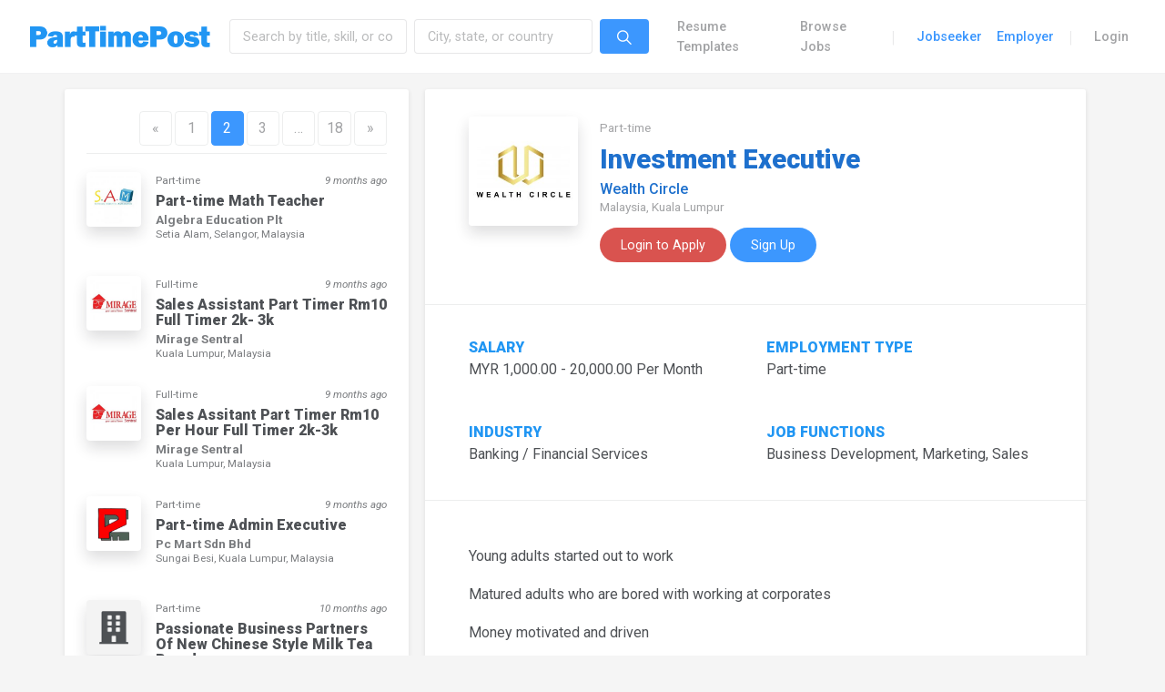

--- FILE ---
content_type: text/html; charset=UTF-8
request_url: https://parttimepost.com/jobs/page/2/?job_id=84820
body_size: 16240
content:
<!DOCTYPE html>

<html lang="en" class="default-style">

<head><link rel="stylesheet" href="https://fonts.googleapis.com/css?family=Roboto:300,300i,400,400i,500,500i,700,700i,900" />
  <meta charset="utf-8">
  <meta http-equiv="x-ua-compatible" content="IE=edge,chrome=1">
  <meta name="description" content="">
  <meta name="viewport" content="width=device-width, initial-scale=1.0, user-scalable=no, minimum-scale=1.0, maximum-scale=1.0">

    



  
<link rel="manifest" crossorigin="use-credentials" href="https://parttimepost.com/manifest.webmanifest">
<meta name="theme-color" content="#FFFFFF">
<meta name="mobile-web-app-capable" content="yes">
<meta name="application-name" content="PartTimePost">
<meta name="apple-mobile-web-app-capable" content="yes">
<meta name="apple-touch-fullscreen" content="yes">
<meta name="apple-mobile-web-app-title" content="PTP">
<meta name="apple-mobile-web-app-status-bar-style" content="default">
<link rel="apple-touch-icon" href="https://parttimepost.com/file/2022/12/icon-full-192x192.png">
<link rel="apple-touch-startup-image" media="(device-width: 430px) and (device-height: 932px) and (-webkit-device-pixel-ratio: 3)" href="https://parttimepost.com/file/daftplug-instantify/img-pwa-apple-launch-1290x2796.png"><link rel="apple-touch-startup-image" media="(device-width: 393px) and (device-height: 852px) and (-webkit-device-pixel-ratio: 3)" href="https://parttimepost.com/file/daftplug-instantify/img-pwa-apple-launch-1179x2256.png"><link rel="apple-touch-startup-image" media="(device-width: 428px) and (device-height: 926px) and (-webkit-device-pixel-ratio: 3)" href="https://parttimepost.com/file/daftplug-instantify/img-pwa-apple-launch-1284x2778.png"><link rel="apple-touch-startup-image" media="(device-width: 390px) and (device-height: 844px) and (-webkit-device-pixel-ratio: 3)" href="https://parttimepost.com/file/daftplug-instantify/img-pwa-apple-launch-1170x2532.png"><link rel="apple-touch-startup-image" media="(device-width: 375px) and (device-height: 812px) and (-webkit-device-pixel-ratio: 3)" href="https://parttimepost.com/file/daftplug-instantify/img-pwa-apple-launch-1125x2436.png"><link rel="apple-touch-startup-image" media="(device-width: 414px) and (device-height: 896px) and (-webkit-device-pixel-ratio: 3)" href="https://parttimepost.com/file/daftplug-instantify/img-pwa-apple-launch-1242x2688.png"><link rel="apple-touch-startup-image" media="(device-width: 414px) and (device-height: 896px) and (-webkit-device-pixel-ratio: 2)" href="https://parttimepost.com/file/daftplug-instantify/img-pwa-apple-launch-828x1792.png"><link rel="apple-touch-startup-image" media="(device-width: 414px) and (device-height: 736px) and (-webkit-device-pixel-ratio: 3)" href="https://parttimepost.com/file/daftplug-instantify/img-pwa-apple-launch-1242x2208.png"><link rel="apple-touch-startup-image" media="(device-width: 375px) and (device-height: 667px) and (-webkit-device-pixel-ratio: 2)" href="https://parttimepost.com/file/daftplug-instantify/img-pwa-apple-launch-750x1334.png"><link rel="apple-touch-startup-image" media="(device-width: 320px) and (device-height: 568px) and (-webkit-device-pixel-ratio: 2)" href="https://parttimepost.com/file/daftplug-instantify/img-pwa-apple-launch-640x1136.png"><link rel="apple-touch-startup-image" media="(device-width: 1024px) and (device-height: 1366px) and (-webkit-device-pixel-ratio: 2)" href="https://parttimepost.com/file/daftplug-instantify/img-pwa-apple-launch-2048x2732.png"><link rel="apple-touch-startup-image" media="(device-width: 834px) and (device-height: 1194px) and (-webkit-device-pixel-ratio: 2)" href="https://parttimepost.com/file/daftplug-instantify/img-pwa-apple-launch-1668x2388.png"><link rel="apple-touch-startup-image" media="(device-width: 820px) and (device-height: 1180px) and (-webkit-device-pixel-ratio: 2)" href="https://parttimepost.com/file/daftplug-instantify/img-pwa-apple-launch-1640x2360.png"><link rel="apple-touch-startup-image" media="(device-width: 834px) and (device-height: 1112px) and (-webkit-device-pixel-ratio: 2)" href="https://parttimepost.com/file/daftplug-instantify/img-pwa-apple-launch-1668x2224.png"><link rel="apple-touch-startup-image" media="(device-width: 810px) and (device-height: 1080px) and (-webkit-device-pixel-ratio: 2)" href="https://parttimepost.com/file/daftplug-instantify/img-pwa-apple-launch-1620x2160.png"><link rel="apple-touch-startup-image" media="(device-width: 768px) and (device-height: 1024px) and (-webkit-device-pixel-ratio: 2)" href="https://parttimepost.com/file/daftplug-instantify/img-pwa-apple-launch-1536x2048.png"><meta name='robots' content='noindex, follow' />

	<!-- This site is optimized with the Yoast SEO plugin v19.13 - https://yoast.com/wordpress/plugins/seo/ -->
	<title>Investment Executive &middot; Page 2 Jobs &middot; PartTimePost</title>
	<meta name="description" content="Jobs , PartTimePost" />
	<meta property="og:locale" content="en_US" />
	<meta property="og:type" content="article" />
	<meta property="og:title" content="Jobs &middot; PartTimePost" />
	<meta property="og:description" content="Jobs , PartTimePost" />
	<meta property="og:url" content="https://parttimepost.com/jobs/" />
	<meta property="og:site_name" content="PartTimePost" />
	<meta name="twitter:card" content="summary_large_image" />
	<script type="application/ld+json" class="yoast-schema-graph">{"@context":"https://schema.org","@graph":[{"@type":"WebPage","@id":"https://parttimepost.com/jobs/","url":"https://parttimepost.com/jobs/","name":"Jobs &middot; PartTimePost","isPartOf":{"@id":"https://parttimepost.com/#website"},"datePublished":"2020-05-28T12:44:24+00:00","dateModified":"2020-05-28T12:44:24+00:00","description":"Jobs , PartTimePost","inLanguage":"en-US","potentialAction":[{"@type":"ReadAction","target":["https://parttimepost.com/jobs/"]}]},{"@type":"WebSite","@id":"https://parttimepost.com/#website","url":"https://parttimepost.com/","name":"PartTimePost","description":"Part-time, Freelance and Temporary Job Recruitment  ·  Create Your Job Winning Resume","publisher":{"@id":"https://parttimepost.com/#organization"},"potentialAction":[{"@type":"SearchAction","target":{"@type":"EntryPoint","urlTemplate":"https://parttimepost.com/?s={search_term_string}"},"query-input":"required name=search_term_string"}],"inLanguage":"en-US"},{"@type":"Organization","@id":"https://parttimepost.com/#organization","name":"PartTimePost","alternateName":"PTP","url":"https://parttimepost.com/","logo":{"@type":"ImageObject","inLanguage":"en-US","@id":"https://parttimepost.com/#/schema/logo/image/","url":"https://parttimepost.com/file/2022/12/icon-full.png","contentUrl":"https://parttimepost.com/file/2022/12/icon-full.png","width":512,"height":512,"caption":"PartTimePost"},"image":{"@id":"https://parttimepost.com/#/schema/logo/image/"}}]}</script>
	<!-- / Yoast SEO plugin. -->


<link rel='stylesheet' id='wp-block-library-css' href='https://parttimepost.com/static/lib/css/dist/block-library/style.min.css?ver=6.1.9' type='text/css' media='all' />
<link rel='stylesheet' id='wc-blocks-vendors-style-css' href='https://parttimepost.com/static/ext/bfb56dfc/packages/woocommerce-blocks/build/wc-blocks-vendors-style.css?ver=9.1.5' type='text/css' media='all' />
<link rel='stylesheet' id='wc-blocks-style-css' href='https://parttimepost.com/static/ext/bfb56dfc/packages/woocommerce-blocks/build/wc-blocks-style.css?ver=9.1.5' type='text/css' media='all' />
<link rel='stylesheet' id='classic-theme-styles-css' href='https://parttimepost.com/static/lib/css/classic-themes.min.css?ver=1' type='text/css' media='all' />
<style id='global-styles-inline-css' type='text/css'>
body{--wp--preset--color--black: #000000;--wp--preset--color--cyan-bluish-gray: #abb8c3;--wp--preset--color--white: #ffffff;--wp--preset--color--pale-pink: #f78da7;--wp--preset--color--vivid-red: #cf2e2e;--wp--preset--color--luminous-vivid-orange: #ff6900;--wp--preset--color--luminous-vivid-amber: #fcb900;--wp--preset--color--light-green-cyan: #7bdcb5;--wp--preset--color--vivid-green-cyan: #00d084;--wp--preset--color--pale-cyan-blue: #8ed1fc;--wp--preset--color--vivid-cyan-blue: #0693e3;--wp--preset--color--vivid-purple: #9b51e0;--wp--preset--gradient--vivid-cyan-blue-to-vivid-purple: linear-gradient(135deg,rgba(6,147,227,1) 0%,rgb(155,81,224) 100%);--wp--preset--gradient--light-green-cyan-to-vivid-green-cyan: linear-gradient(135deg,rgb(122,220,180) 0%,rgb(0,208,130) 100%);--wp--preset--gradient--luminous-vivid-amber-to-luminous-vivid-orange: linear-gradient(135deg,rgba(252,185,0,1) 0%,rgba(255,105,0,1) 100%);--wp--preset--gradient--luminous-vivid-orange-to-vivid-red: linear-gradient(135deg,rgba(255,105,0,1) 0%,rgb(207,46,46) 100%);--wp--preset--gradient--very-light-gray-to-cyan-bluish-gray: linear-gradient(135deg,rgb(238,238,238) 0%,rgb(169,184,195) 100%);--wp--preset--gradient--cool-to-warm-spectrum: linear-gradient(135deg,rgb(74,234,220) 0%,rgb(151,120,209) 20%,rgb(207,42,186) 40%,rgb(238,44,130) 60%,rgb(251,105,98) 80%,rgb(254,248,76) 100%);--wp--preset--gradient--blush-light-purple: linear-gradient(135deg,rgb(255,206,236) 0%,rgb(152,150,240) 100%);--wp--preset--gradient--blush-bordeaux: linear-gradient(135deg,rgb(254,205,165) 0%,rgb(254,45,45) 50%,rgb(107,0,62) 100%);--wp--preset--gradient--luminous-dusk: linear-gradient(135deg,rgb(255,203,112) 0%,rgb(199,81,192) 50%,rgb(65,88,208) 100%);--wp--preset--gradient--pale-ocean: linear-gradient(135deg,rgb(255,245,203) 0%,rgb(182,227,212) 50%,rgb(51,167,181) 100%);--wp--preset--gradient--electric-grass: linear-gradient(135deg,rgb(202,248,128) 0%,rgb(113,206,126) 100%);--wp--preset--gradient--midnight: linear-gradient(135deg,rgb(2,3,129) 0%,rgb(40,116,252) 100%);--wp--preset--duotone--dark-grayscale: url('#wp-duotone-dark-grayscale');--wp--preset--duotone--grayscale: url('#wp-duotone-grayscale');--wp--preset--duotone--purple-yellow: url('#wp-duotone-purple-yellow');--wp--preset--duotone--blue-red: url('#wp-duotone-blue-red');--wp--preset--duotone--midnight: url('#wp-duotone-midnight');--wp--preset--duotone--magenta-yellow: url('#wp-duotone-magenta-yellow');--wp--preset--duotone--purple-green: url('#wp-duotone-purple-green');--wp--preset--duotone--blue-orange: url('#wp-duotone-blue-orange');--wp--preset--font-size--small: 13px;--wp--preset--font-size--medium: 20px;--wp--preset--font-size--large: 36px;--wp--preset--font-size--x-large: 42px;--wp--preset--spacing--20: 0.44rem;--wp--preset--spacing--30: 0.67rem;--wp--preset--spacing--40: 1rem;--wp--preset--spacing--50: 1.5rem;--wp--preset--spacing--60: 2.25rem;--wp--preset--spacing--70: 3.38rem;--wp--preset--spacing--80: 5.06rem;}:where(.is-layout-flex){gap: 0.5em;}body .is-layout-flow > .alignleft{float: left;margin-inline-start: 0;margin-inline-end: 2em;}body .is-layout-flow > .alignright{float: right;margin-inline-start: 2em;margin-inline-end: 0;}body .is-layout-flow > .aligncenter{margin-left: auto !important;margin-right: auto !important;}body .is-layout-constrained > .alignleft{float: left;margin-inline-start: 0;margin-inline-end: 2em;}body .is-layout-constrained > .alignright{float: right;margin-inline-start: 2em;margin-inline-end: 0;}body .is-layout-constrained > .aligncenter{margin-left: auto !important;margin-right: auto !important;}body .is-layout-constrained > :where(:not(.alignleft):not(.alignright):not(.alignfull)){max-width: var(--wp--style--global--content-size);margin-left: auto !important;margin-right: auto !important;}body .is-layout-constrained > .alignwide{max-width: var(--wp--style--global--wide-size);}body .is-layout-flex{display: flex;}body .is-layout-flex{flex-wrap: wrap;align-items: center;}body .is-layout-flex > *{margin: 0;}:where(.wp-block-columns.is-layout-flex){gap: 2em;}.has-black-color{color: var(--wp--preset--color--black) !important;}.has-cyan-bluish-gray-color{color: var(--wp--preset--color--cyan-bluish-gray) !important;}.has-white-color{color: var(--wp--preset--color--white) !important;}.has-pale-pink-color{color: var(--wp--preset--color--pale-pink) !important;}.has-vivid-red-color{color: var(--wp--preset--color--vivid-red) !important;}.has-luminous-vivid-orange-color{color: var(--wp--preset--color--luminous-vivid-orange) !important;}.has-luminous-vivid-amber-color{color: var(--wp--preset--color--luminous-vivid-amber) !important;}.has-light-green-cyan-color{color: var(--wp--preset--color--light-green-cyan) !important;}.has-vivid-green-cyan-color{color: var(--wp--preset--color--vivid-green-cyan) !important;}.has-pale-cyan-blue-color{color: var(--wp--preset--color--pale-cyan-blue) !important;}.has-vivid-cyan-blue-color{color: var(--wp--preset--color--vivid-cyan-blue) !important;}.has-vivid-purple-color{color: var(--wp--preset--color--vivid-purple) !important;}.has-black-background-color{background-color: var(--wp--preset--color--black) !important;}.has-cyan-bluish-gray-background-color{background-color: var(--wp--preset--color--cyan-bluish-gray) !important;}.has-white-background-color{background-color: var(--wp--preset--color--white) !important;}.has-pale-pink-background-color{background-color: var(--wp--preset--color--pale-pink) !important;}.has-vivid-red-background-color{background-color: var(--wp--preset--color--vivid-red) !important;}.has-luminous-vivid-orange-background-color{background-color: var(--wp--preset--color--luminous-vivid-orange) !important;}.has-luminous-vivid-amber-background-color{background-color: var(--wp--preset--color--luminous-vivid-amber) !important;}.has-light-green-cyan-background-color{background-color: var(--wp--preset--color--light-green-cyan) !important;}.has-vivid-green-cyan-background-color{background-color: var(--wp--preset--color--vivid-green-cyan) !important;}.has-pale-cyan-blue-background-color{background-color: var(--wp--preset--color--pale-cyan-blue) !important;}.has-vivid-cyan-blue-background-color{background-color: var(--wp--preset--color--vivid-cyan-blue) !important;}.has-vivid-purple-background-color{background-color: var(--wp--preset--color--vivid-purple) !important;}.has-black-border-color{border-color: var(--wp--preset--color--black) !important;}.has-cyan-bluish-gray-border-color{border-color: var(--wp--preset--color--cyan-bluish-gray) !important;}.has-white-border-color{border-color: var(--wp--preset--color--white) !important;}.has-pale-pink-border-color{border-color: var(--wp--preset--color--pale-pink) !important;}.has-vivid-red-border-color{border-color: var(--wp--preset--color--vivid-red) !important;}.has-luminous-vivid-orange-border-color{border-color: var(--wp--preset--color--luminous-vivid-orange) !important;}.has-luminous-vivid-amber-border-color{border-color: var(--wp--preset--color--luminous-vivid-amber) !important;}.has-light-green-cyan-border-color{border-color: var(--wp--preset--color--light-green-cyan) !important;}.has-vivid-green-cyan-border-color{border-color: var(--wp--preset--color--vivid-green-cyan) !important;}.has-pale-cyan-blue-border-color{border-color: var(--wp--preset--color--pale-cyan-blue) !important;}.has-vivid-cyan-blue-border-color{border-color: var(--wp--preset--color--vivid-cyan-blue) !important;}.has-vivid-purple-border-color{border-color: var(--wp--preset--color--vivid-purple) !important;}.has-vivid-cyan-blue-to-vivid-purple-gradient-background{background: var(--wp--preset--gradient--vivid-cyan-blue-to-vivid-purple) !important;}.has-light-green-cyan-to-vivid-green-cyan-gradient-background{background: var(--wp--preset--gradient--light-green-cyan-to-vivid-green-cyan) !important;}.has-luminous-vivid-amber-to-luminous-vivid-orange-gradient-background{background: var(--wp--preset--gradient--luminous-vivid-amber-to-luminous-vivid-orange) !important;}.has-luminous-vivid-orange-to-vivid-red-gradient-background{background: var(--wp--preset--gradient--luminous-vivid-orange-to-vivid-red) !important;}.has-very-light-gray-to-cyan-bluish-gray-gradient-background{background: var(--wp--preset--gradient--very-light-gray-to-cyan-bluish-gray) !important;}.has-cool-to-warm-spectrum-gradient-background{background: var(--wp--preset--gradient--cool-to-warm-spectrum) !important;}.has-blush-light-purple-gradient-background{background: var(--wp--preset--gradient--blush-light-purple) !important;}.has-blush-bordeaux-gradient-background{background: var(--wp--preset--gradient--blush-bordeaux) !important;}.has-luminous-dusk-gradient-background{background: var(--wp--preset--gradient--luminous-dusk) !important;}.has-pale-ocean-gradient-background{background: var(--wp--preset--gradient--pale-ocean) !important;}.has-electric-grass-gradient-background{background: var(--wp--preset--gradient--electric-grass) !important;}.has-midnight-gradient-background{background: var(--wp--preset--gradient--midnight) !important;}.has-small-font-size{font-size: var(--wp--preset--font-size--small) !important;}.has-medium-font-size{font-size: var(--wp--preset--font-size--medium) !important;}.has-large-font-size{font-size: var(--wp--preset--font-size--large) !important;}.has-x-large-font-size{font-size: var(--wp--preset--font-size--x-large) !important;}
.wp-block-navigation a:where(:not(.wp-element-button)){color: inherit;}
:where(.wp-block-columns.is-layout-flex){gap: 2em;}
.wp-block-pullquote{font-size: 1.5em;line-height: 1.6;}
</style>
<link rel='stylesheet' id='daftplug-instantify-pwa-offlinenotification-css' href='https://parttimepost.com/static/ext/a464d5da/pwa/public/assets/css/style-offlinenotification.css?ver=7.2' type='text/css' media='all' />
<link rel='stylesheet' id='daftplug-instantify-pwa-public-css' href='https://parttimepost.com/static/ext/a464d5da/pwa/public/assets/css/style-pwa.min.css?ver=7.2' type='text/css' media='all' />
<link rel='stylesheet' id='daftplug-instantify-public-css' href='https://parttimepost.com/static/ext/a464d5da/public/assets/css/style-public.min.css?ver=7.2' type='text/css' media='all' />
<link rel='stylesheet' id='woocommerce-layout-css' href='https://parttimepost.com/static/ext/bfb56dfc/assets/css/woocommerce-layout.css?ver=7.3.0' type='text/css' media='all' />
<link rel='stylesheet' id='woocommerce-smallscreen-css' href='https://parttimepost.com/static/ext/bfb56dfc/assets/css/woocommerce-smallscreen.css?ver=7.3.0' type='text/css' media='only screen and (max-width: 768px)' />
<link rel='stylesheet' id='woocommerce-general-css' href='https://parttimepost.com/static/ext/bfb56dfc/assets/css/woocommerce.css?ver=7.3.0' type='text/css' media='all' />
<style id='woocommerce-inline-inline-css' type='text/css'>
.woocommerce form .form-row .required { visibility: visible; }
</style>
<link rel='stylesheet' id='if-menu-site-css-css' href='https://parttimepost.com/static/ext/2a8e5057/assets/if-menu-site.css?ver=6.1.9' type='text/css' media='all' />
<link rel='stylesheet' id='flamy-fontawesome-css-css' href='https://parttimepost.com/static/assets/vendor/fonts/fontawesome.css' type='text/css' media='all' />
<link rel='stylesheet' id='flamy-ionicons-css-css' href='https://parttimepost.com/static/assets/vendor/fonts/ionicons.css' type='text/css' media='all' />
<link rel='stylesheet' id='flamy-linearicons-css-css' href='https://parttimepost.com/static/assets/vendor/fonts/ionicons.css' type='text/css' media='all' />
<link rel='stylesheet' id='flamy-open-iconic-css-css' href='https://parttimepost.com/static/assets/vendor/fonts/open-iconic.css' type='text/css' media='all' />
<link rel='stylesheet' id='flamy-pe-icon-7-stroke-css-css' href='https://parttimepost.com/static/assets/vendor/fonts/pe-icon-7-stroke.css' type='text/css' media='all' />
<link rel='stylesheet' id='flamy-theme-settings-bootstrap-css-css' href='https://parttimepost.com/static/assets/vendor/css/rtl/bootstrap.css' type='text/css' media='all' />
<link rel='stylesheet' id='flamy-theme-settings-appwork-css-css' href='https://parttimepost.com/static/assets/vendor/css/rtl/appwork.css' type='text/css' media='all' />
<link rel='stylesheet' id='flamy-theme-settings-theme-css-css' href='https://parttimepost.com/static/assets/vendor/css/rtl/theme-air.css' type='text/css' media='all' />
<link rel='stylesheet' id='flamy-theme-settings-colors-css-css' href='https://parttimepost.com/static/assets/vendor/css/rtl/colors.css' type='text/css' media='all' />
<link rel='stylesheet' id='flamy-uikit-css-css' href='https://parttimepost.com/static/assets/vendor/css/rtl/uikit.css' type='text/css' media='all' />
<link rel='stylesheet' id='landing-css-css' href='https://parttimepost.com/static/assets/css/landing.css' type='text/css' media='all' />
<link rel='stylesheet' id='flamy-custom-css-css' href='https://parttimepost.com/static/assets/css/custom.css' type='text/css' media='all' />
<link rel='stylesheet' id='flamy-perfect-scrollbar-css-css' href='https://parttimepost.com/static/assets/vendor/libs/perfect-scrollbar/perfect-scrollbar.css' type='text/css' media='all' />
<link rel='stylesheet' id='flamy-spinkit-css-css' href='https://parttimepost.com/static/assets/vendor/libs/spinkit/spinkit.css' type='text/css' media='all' />
<link rel='stylesheet' id='flamy-smartwizard-css-css' href='https://parttimepost.com/static/assets/vendor/libs/smartwizard/smartwizard.css' type='text/css' media='all' />
<link rel='stylesheet' id='flamy-growl-css-css' href='https://parttimepost.com/static/assets/vendor/libs/growl/growl.css' type='text/css' media='all' />
<link rel='stylesheet' id='flamy-select2-css-css' href='https://parttimepost.com/static/assets/vendor/libs/select2/select2.css' type='text/css' media='all' />
<link rel='stylesheet' id='flamy-typeahead-css-css' href='https://parttimepost.com/static/assets/vendor/libs/typeahead-js/typeahead.css' type='text/css' media='all' />
<link rel='stylesheet' id='flamy-ladda-css-css' href='https://parttimepost.com/static/assets/vendor/libs/ladda/ladda.css' type='text/css' media='all' />
<link rel='stylesheet' id='flamy-skin-css-css' href='https://parttimepost.com/static/assets/css/skin.css' type='text/css' media='all' />
<link rel='stylesheet' id='mycred-front-css' href='https://parttimepost.com/static/ext/c6dd508b/assets/css/mycred-front.css?ver=2.4.10' type='text/css' media='all' />
<link rel='stylesheet' id='mycred-social-share-icons-css' href='https://parttimepost.com/static/ext/c6dd508b/assets/css/mycred-social-icons.css?ver=2.4.10' type='text/css' media='all' />
<link rel='stylesheet' id='mycred-social-share-style-css' href='https://parttimepost.com/static/ext/c6dd508b/assets/css/mycred-social-share.css?ver=2.4.10' type='text/css' media='all' />
<script type='text/javascript' src='https://ajax.googleapis.com/ajax/libs/jquery/3.2.1/jquery.min.js' id='jquery-js'></script>
<script type='text/javascript' src='https://parttimepost.com/static/ext/bfb56dfc/assets/js/jquery-blockui/jquery.blockUI.min.js?ver=2.7.0-wc.7.3.0' id='jquery-blockui-js'></script>
<script type='text/javascript' id='wc-add-to-cart-js-extra'>
/* <![CDATA[ */
var wc_add_to_cart_params = {"ajax_url":"\/ajax","wc_ajax_url":"\/?wc-ajax=%%endpoint%%","i18n_view_cart":"View cart","cart_url":"https:\/\/parttimepost.com\/app\/dashboard\/cart\/","is_cart":"","cart_redirect_after_add":"no"};
/* ]]> */
</script>
<script type='text/javascript' src='https://parttimepost.com/static/ext/bfb56dfc/assets/js/frontend/add-to-cart.min.js?ver=7.3.0' id='wc-add-to-cart-js'></script>
<script type='text/javascript' src='https://parttimepost.com/static/ext/9b34fccb/assets/js/vendors/woocommerce-add-to-cart.js?ver=6.10.0' id='vc_woocommerce-add-to-cart-js-js'></script>
<script type='text/javascript' src='https://parttimepost.com/static/assets/vendor/js/layout-helpers.js' id='layout-helpers-js'></script>
<script type='text/javascript' src='https://parttimepost.com/static/assets/vendor/js/pace.js' id='pace-js'></script>
<script type='text/javascript' src='https://cdn.jsdelivr.net/npm/vue/dist/vue.js' id='vue-js-js'></script>
<script type='text/javascript' src='https://cdn.jsdelivr.net/npm/axios/dist/axios.min.js' id='axios-js-js'></script>
<script type='text/javascript' src='https://cdn.jsdelivr.net/npm/vue-axios@2.1.5/dist/vue-axios.min.js' id='vue-axios-js-js'></script>
<link rel="https://api.w.org/" href="https://parttimepost.com/wp-json/" /><link rel="alternate" type="application/json" href="https://parttimepost.com/wp-json/wp/v2/pages/1552" /><!-- Google Tag Manager -->
<script>(function(w,d,s,l,i){w[l]=w[l]||[];w[l].push({'gtm.start':
new Date().getTime(),event:'gtm.js'});var f=d.getElementsByTagName(s)[0],
j=d.createElement(s),dl=l!='dataLayer'?'&l='+l:'';j.async=true;j.src=
'https://www.googletagmanager.com/gtm.js?id='+i+dl;f.parentNode.insertBefore(j,f);
})(window,document,'script','dataLayer','GTM-WTLQBHM');</script>
<!-- End Google Tag Manager -->
    <script>document['documentMode']===10&&document.write('<script src="https://polyfill.io/v3/polyfill.min.js?features=Intl.~locale.en"><\/script>')</script>
    	<noscript><style>.woocommerce-product-gallery{ opacity: 1 !important; }</style></noscript>
	
	<script type="text/javascript" id="serviceworker">
	    if (navigator.serviceWorker) {
	        window.addEventListener('load', function() {
	            navigator.serviceWorker.register(
	                "https:\/\/parttimepost.com\/serviceworker.sw", {scope: "\/"}
	            );
	        });
	    }
	</script>
	<noscript><style> .wpb_animate_when_almost_visible { opacity: 1; }</style></noscript></head>

<body>
  <div class="page-loader">
    <div class="bg-primary"></div>
  </div>	<!-- Layout wrapper -->
	<div class="layout-wrapper layout-1 layout-without-sidenav">
		<div class="layout-inner">

			
			<!-- Navbar -->
			<nav class="landing-navbar navbar navbar-expand-lg navbar-light bg-white -shadow border-bottom -shadow-sm">
				<div class="container-fluid px-3">
					<a href="https://parttimepost.com" class="navbar-brand text-big font-weight-bolder line-height-1 text-expanded py-3">
						<img src="https://parttimepost.com/img/logo.png" style="width:200px;">
					</a>
				
					<button class="navbar-toggler" type="button" data-toggle="collapse" data-target="#landing-navbar-collapse">
						<span class="navbar-toggler-icon"></span>
					</button>
				
					<div class="collapse navbar-collapse" id="landing-navbar-collapse">
						
<!-- Search -->

<div class="navbar-nav align-items-lg-center d-none d-md-block w-50">
	<form action="https://parttimepost.com/jobs/?search=any&loc=any" method="GET" class="w-100">
	<label class="nav-item navbar-text navbar-search-box p-0 active">
		<div class="form-row col-12 m-0 p-0">
			<div class="form-group col-12 m-0 p-0">
				<div class="row no-gutters" >
					<div class="col-md-5 col-lg-5 py-1 px-md-1">
						<input type="text" name="search" class="form-control job-title" placeholder="Search by title, skill, or company" value="">
					</div>
					<div class="col-md-5 col-lg-5 py-1 px-md-1">
						<input type="text" name="loc" class="form-control job-location" placeholder="City, state, or country" value="">
					</div>
					<div class="col-md-2 col-lg-2 py-1 px-md-1">
						<button class="btn btn-primary" type="submit"><i class="ion ion-ios-search navbar-icon align-middle"></i></button>
					</div>
				</div>
			</div>
		</div>
	</label>
	</form>
</div>						<div class="navbar-nav align-items-lg-center ml-auto"><a class="anchor-link nav-item nav-link font-weight-semibold menu-item menu-item-type-post_type menu-item-object-page" href="https://parttimepost.com/templates/">Resume Templates</a>
<a class="anchor-link nav-item nav-link font-weight-semibold menu-item menu-item-type-post_type menu-item-object-page" href="https://parttimepost.com/browse-jobs/">Browse Jobs</a>
<div class="nav-item d-none d-lg-block text-big font-weight-light line-height-1 opacity-25 mr-3 ml-2">|</div>
<a class="anchor-link nav-item nav-link font-weight-semibold text-primary menu-item menu-item-type-post_type menu-item-object-page" href="https://parttimepost.com/for-jobseeker/">Jobseeker</a>
<a class="anchor-link nav-item nav-link font-weight-semibold text-primary menu-item menu-item-type-post_type menu-item-object-page" href="https://parttimepost.com/for-employer/">Employer</a>
<div class="nav-item d-none d-lg-block text-big font-weight-light line-height-1 opacity-25 mr-3 ml-2">|</div>
<a class="anchor-link nav-item nav-link font-weight-semibold menu-item menu-item-type-post_type menu-item-object-page" href="https://parttimepost.com/app/login/">Login</a>
</div>					</div>
				</div>
			</nav>
			<!-- / Navbar -->
						

<style type="text/css">
	.recent-search::-webkit-scrollbar {
	  display: none;
	}

	/* Hide scrollbar for IE, Edge and Firefox */
	.recent-search {
	  -ms-overflow-style: none;  /* IE and Edge */
	  scrollbar-width: none;  /* Firefox */
	}
</style>
			<!-- Layout container -->
			<div class="layout-container">

				<!-- Layout content -->
				<div class="layout-content">

					<!-- Content -->
					<div class="container-fluid flex-grow-1 m-0 p-0">
						<div class="row no-gutters hidden">
	<div class="col">
		<div class="card shadow-none bg-light">
			<form action="https://parttimepost.com/jobs/?search=any&loc=any" method="GET">
			<div class="card-body">
				<div class="form-row">
					<div class="form-group mb-0 col">
						<div class="row no-gutters" >
							<div class="col-md-6 col-lg-5 py-1 px-md-1">
								<input type="text" name="search" class="form-control job-title form-control-lg" placeholder="Search by title, skill, or company name" value="">
							</div>
							<div class="col-md-6 col-lg-5 py-1 px-md-1">
								<input type="text" name="loc" class="form-control form-control-lg" placeholder="City, state, or country" value="">
							</div>
							<div class="col-md-12 col-lg-2 py-1 px-md-1">
								<button class="btn btn-primary btn-block btn-lg rounded-pill" type="submit">Search</button>
							</div>
						</div>
					</div>
				</div>
			</div>
			</form>

			<div class="card-footer bg-white">
				<a href="https://parttimepost.com/jobs/page/2/?search=Administrative+Assistant&loc=any" class="btn btn-outline-primary m-1  rounded-pill">Administrative Assistant</a><a href="https://parttimepost.com/jobs/page/2/?search=Bookkeeper&loc=any" class="btn btn-outline-primary m-1  rounded-pill">Bookkeeper</a><a href="https://parttimepost.com/jobs/page/2/?search=Concierge&loc=any" class="btn btn-outline-primary m-1  rounded-pill">Concierge</a><a href="https://parttimepost.com/jobs/page/2/?search=Director+Of+Marketing&loc=any" class="btn btn-outline-primary m-1  rounded-pill">Director Of Marketing</a><a href="https://parttimepost.com/jobs/page/2/?search=Financial+Advisor&loc=any" class="btn btn-outline-primary m-1  rounded-pill">Financial Advisor</a>			</div>

		</div>
	</div>
</div>

<div class="container px-0">
	<div class="row no-gutters">
		<div class="col">

			<div class="row no-gutters h-100">

				<div class="col-md-5 col-lg-4 order-2 order-md-1">
					<div class="d-block d-md-none w-100">
						<form action="https://parttimepost.com/jobs/?search=any&loc=any" method="GET" class="w-100">
						<label class="nav-item navbar-text navbar-search-box p-0 active">
							<div class="form-row col-12 mt-4">
								<div class="form-group col-12">
									<div class="row no-gutters" >
										<div class="col-md-12 mb-2">
											<input type="text" name="search" class="form-control job-title form-control-lg" placeholder="Search by title, skill, or company name" value="">
										</div>
										<div class="col-md-12 mb-2">
											<input type="text" name="loc" class="form-control form-control-lg" placeholder="City, state, or country" value="">
										</div>
										<div class="col-md-12">
											<button class="btn btn-primary btn-block btn-lg  rounded-pill" type="submit"><i class="ion ion-ios-search navbar-icon align-middle"></i> Search Jobs</button>
										</div>
									</div>
								</div>
							</div>
						</label>
						</form>
					</div>
					<div class="card shadow-sm my-3">
						<div class="card-body">
						<nav><ul class="pagination justify-content-end">
<li class="page-item"><a href="https://parttimepost.com/jobs/?job_id=84820" >&laquo;</a></li>
<li class="page-item"><a href="https://parttimepost.com/jobs/?job_id=84820">1</a></li>
<li class="page-item active"><a href="https://parttimepost.com/jobs/page/2/?job_id=84820" class>2</a></li>
<li class="page-item"><a href="https://parttimepost.com/jobs/page/3/?job_id=84820" class>3</a></li>
<li class="page-item disabled d-none d-md-block"><a>…</a></li>
<li><a href="https://parttimepost.com/jobs/page/18/?job_id=84820">18</a></li>
<li class="page-item"><a href="https://parttimepost.com/jobs/page/3/?job_id=84820" >&raquo;</a></li>
</ul></nav>
<hr class="mb-2 mt-2">
	<div class="row">
					<div class="col-12  py-1 px-1 mb-1">
		
		<a class="view-jobs-list-mobile" href="https://parttimepost.com/jobs/page/2/?job_id=86727&search=any&loc=any" data-mobile-link="https://parttimepost.com/job/part-time-math-teacher-86727/">
			<div class="media align-items-top p-2 rounded text-body media-hover " >
				<div class="text-center">
					<img src="https://parttimepost.com/img/company-logo/77/1744873507-180x180.jpg" class="d-block ui-w-60 rounded shadow bg-white">
					<small class="text-tiny d-block w-100 mt-2"><div class="badge badge-pill badge-xs py-1 px-2 opacity-0">&nbsp;</div></small>
				</div>

				<div class="media-body flex-truncate ml-3" data-toggle="tooltip" data-placement="bottom" data-original-title="">
					<div class="small  d-flex justify-content-between mb-1 opacity-75">
						<small>Part-time</small>
						<small><em>9 months ago </em></small>
					</div>

					<h5 class="font-weight-bolder mb-1">Part-time Math Teacher</h5>

					<div class="small line-height-condenced opacity-75">
						<strong class="mr-1">Algebra Education Plt</strong>
						<small class="d-block">Setia Alam, Selangor, Malaysia</small>
					</div>

					<div class="small line-height-1 my-2 mr-2 d-none">
						<small>Job Opening: Part-Time Math TeacherWe are currently seeking a dedicated and enthusiastic...</small>
					</div>
				</div>
			</div>
		</a>
	</div>					<div class="col-12  py-1 px-1 mb-1">
		
		<a class="view-jobs-list-mobile" href="https://parttimepost.com/jobs/page/2/?job_id=86717&search=any&loc=any" data-mobile-link="https://parttimepost.com/job/sales-assistant-part-timer-rm10-full-timer-2k-3k-86717/">
			<div class="media align-items-top p-2 rounded text-body media-hover " >
				<div class="text-center">
					<img src="https://parttimepost.com/img/company-logo/588/1744515843-180x180.jpeg" class="d-block ui-w-60 rounded shadow bg-white">
					<small class="text-tiny d-block w-100 mt-2"><div class="badge badge-pill badge-xs py-1 px-2 opacity-0">&nbsp;</div></small>
				</div>

				<div class="media-body flex-truncate ml-3" data-toggle="tooltip" data-placement="bottom" data-original-title="">
					<div class="small  d-flex justify-content-between mb-1 opacity-75">
						<small>Full-time</small>
						<small><em>9 months ago </em></small>
					</div>

					<h5 class="font-weight-bolder mb-1">Sales Assistant Part Timer Rm10 Full Timer 2k- 3k</h5>

					<div class="small line-height-condenced opacity-75">
						<strong class="mr-1">Mirage Sentral </strong>
						<small class="d-block">Kuala Lumpur, Malaysia</small>
					</div>

					<div class="small line-height-1 my-2 mr-2 d-none">
						<small>We are looking for responsible and punctual team member.spm leaver and students...</small>
					</div>
				</div>
			</div>
		</a>
	</div>					<div class="col-12  py-1 px-1 mb-1">
		
		<a class="view-jobs-list-mobile" href="https://parttimepost.com/jobs/page/2/?job_id=86716&search=any&loc=any" data-mobile-link="https://parttimepost.com/job/sales-assitant-part-timer-rm10-per-hour-full-timer-2k-3k-86716/">
			<div class="media align-items-top p-2 rounded text-body media-hover " >
				<div class="text-center">
					<img src="https://parttimepost.com/img/company-logo/588/1744515843-180x180.jpeg" class="d-block ui-w-60 rounded shadow bg-white">
					<small class="text-tiny d-block w-100 mt-2"><div class="badge badge-pill badge-xs py-1 px-2 opacity-0">&nbsp;</div></small>
				</div>

				<div class="media-body flex-truncate ml-3" data-toggle="tooltip" data-placement="bottom" data-original-title="">
					<div class="small  d-flex justify-content-between mb-1 opacity-75">
						<small>Full-time</small>
						<small><em>9 months ago </em></small>
					</div>

					<h5 class="font-weight-bolder mb-1">Sales Assitant  Part Timer Rm10 Per Hour Full Timer 2k-3k</h5>

					<div class="small line-height-condenced opacity-75">
						<strong class="mr-1">Mirage Sentral </strong>
						<small class="d-block">Kuala Lumpur, Malaysia</small>
					</div>

					<div class="small line-height-1 my-2 mr-2 d-none">
						<small>we are looking for responsible and punctual team members.spm leaver and students...</small>
					</div>
				</div>
			</div>
		</a>
	</div>					<div class="col-12  py-1 px-1 mb-1">
		
		<a class="view-jobs-list-mobile" href="https://parttimepost.com/jobs/page/2/?job_id=83576&search=any&loc=any" data-mobile-link="https://parttimepost.com/job/part-time-admin-executive-83576/">
			<div class="media align-items-top p-2 rounded text-body media-hover " >
				<div class="text-center">
					<img src="https://parttimepost.com/img/company-logo/76/1675410711-180x180.jpg" class="d-block ui-w-60 rounded shadow bg-white">
					<small class="text-tiny d-block w-100 mt-2"><div class="badge badge-pill badge-xs py-1 px-2 opacity-0">&nbsp;</div></small>
				</div>

				<div class="media-body flex-truncate ml-3" data-toggle="tooltip" data-placement="bottom" data-original-title="">
					<div class="small  d-flex justify-content-between mb-1 opacity-75">
						<small>Part-time</small>
						<small><em>9 months ago </em></small>
					</div>

					<h5 class="font-weight-bolder mb-1">Part-time Admin Executive</h5>

					<div class="small line-height-condenced opacity-75">
						<strong class="mr-1">Pc Mart Sdn Bhd</strong>
						<small class="d-block">Sungai Besi, Kuala Lumpur, Malaysia</small>
					</div>

					<div class="small line-height-1 my-2 mr-2 d-none">
						<small>Job Title: Part-Time Admin ExecutiveJob Description:We are looking for a responsible and...</small>
					</div>
				</div>
			</div>
		</a>
	</div>					<div class="col-12  py-1 px-1 mb-1">
		
		<a class="view-jobs-list-mobile" href="https://parttimepost.com/jobs/page/2/?job_id=86688&search=any&loc=any" data-mobile-link="https://parttimepost.com/job/passionate-business-partners-of-new-chinese-style-milk-tea-brand-86688/">
			<div class="media align-items-top p-2 rounded text-body media-hover " >
				<div class="text-center">
					<img src="https://parttimepost.com/img/company-128.png" class="d-block ui-w-60 rounded shadow bg-white">
					<small class="text-tiny d-block w-100 mt-2"><div class="badge badge-pill badge-xs py-1 px-2 opacity-0">&nbsp;</div></small>
				</div>

				<div class="media-body flex-truncate ml-3" data-toggle="tooltip" data-placement="bottom" data-original-title="">
					<div class="small  d-flex justify-content-between mb-1 opacity-75">
						<small>Part-time</small>
						<small><em>10 months ago </em></small>
					</div>

					<h5 class="font-weight-bolder mb-1">Passionate Business Partners Of New Chinese Style Milk Tea Brand</h5>

					<div class="small line-height-condenced opacity-75">
						<strong class="mr-1">Disegno Art Studio</strong>
						<small class="d-block">Selangor, Malaysia, Work From Home</small>
					</div>

					<div class="small line-height-1 my-2 mr-2 d-none">
						<small>🔥 New Chinese Style Milk Tea Brand – Malaysia Exclusive Distributor from...</small>
					</div>
				</div>
			</div>
		</a>
	</div>					<div class="col-12  py-1 px-1 mb-1">
		
		<a class="view-jobs-list-mobile" href="https://parttimepost.com/jobs/page/2/?job_id=86625&search=any&loc=any" data-mobile-link="https://parttimepost.com/job/virtual-admin-work-from-home-86625/">
			<div class="media align-items-top p-2 rounded text-body media-hover " >
				<div class="text-center">
					<img src="https://parttimepost.com/img/company-128.png" class="d-block ui-w-60 rounded shadow bg-white">
					<small class="text-tiny d-block w-100 mt-2"><div class="badge badge-pill badge-xs py-1 px-2 opacity-0">&nbsp;</div></small>
				</div>

				<div class="media-body flex-truncate ml-3" data-toggle="tooltip" data-placement="bottom" data-original-title="">
					<div class="small  d-flex justify-content-between mb-1 opacity-75">
						<small>Part-time</small>
						<small><em>11 months ago </em></small>
					</div>

					<h5 class="font-weight-bolder mb-1">Virtual Admin (work From Home)</h5>

					<div class="small line-height-condenced opacity-75">
						<strong class="mr-1">Disegno Art Studio</strong>
						<small class="d-block">Kuala Lumpur, Malaysia, Work From Home</small>
					</div>

					<div class="small line-height-1 my-2 mr-2 d-none">
						<small>We are looking for committed and passionate individuals to join our AI-related...</small>
					</div>
				</div>
			</div>
		</a>
	</div>					<div class="col-12  py-1 px-1 mb-1">
		
		<a class="view-jobs-list-mobile" href="https://parttimepost.com/jobs/page/2/?job_id=86614&search=any&loc=any" data-mobile-link="https://parttimepost.com/job/virtual-admin-cum-partner-ai-related-online-business-86614/">
			<div class="media align-items-top p-2 rounded text-body media-hover " >
				<div class="text-center">
					<img src="https://parttimepost.com/img/company-128.png" class="d-block ui-w-60 rounded shadow bg-white">
					<small class="text-tiny d-block w-100 mt-2"><div class="badge badge-pill badge-xs py-1 px-2 opacity-0">&nbsp;</div></small>
				</div>

				<div class="media-body flex-truncate ml-3" data-toggle="tooltip" data-placement="bottom" data-original-title="">
					<div class="small  d-flex justify-content-between mb-1 opacity-75">
						<small>Part-time</small>
						<small><em>11 months ago </em></small>
					</div>

					<h5 class="font-weight-bolder mb-1">Virtual Admin Cum Partner (ai-related Online Business)</h5>

					<div class="small line-height-condenced opacity-75">
						<strong class="mr-1">Disegno Art Studio</strong>
						<small class="d-block">Kuala Lumpur, Malaysia, Work From Home</small>
					</div>

					<div class="small line-height-1 my-2 mr-2 d-none">
						<small>Job Description:We are looking for committed and passionate individuals to join our...</small>
					</div>
				</div>
			</div>
		</a>
	</div>					<div class="col-12  py-1 px-1 mb-1">
		
		<a class="view-jobs-list-mobile" href="https://parttimepost.com/jobs/page/2/?job_id=86420&search=any&loc=any" data-mobile-link="https://parttimepost.com/job/business-opportunity-virtual-manageractive-business-partner-for-lemon-tea-food-truck-86420/">
			<div class="media align-items-top p-2 rounded text-body media-hover " >
				<div class="text-center">
					<img src="https://parttimepost.com/img/company-128.png" class="d-block ui-w-60 rounded shadow bg-white">
					<small class="text-tiny d-block w-100 mt-2"><div class="badge badge-pill badge-xs py-1 px-2 opacity-0">&nbsp;</div></small>
				</div>

				<div class="media-body flex-truncate ml-3" data-toggle="tooltip" data-placement="bottom" data-original-title="">
					<div class="small  d-flex justify-content-between mb-1 opacity-75">
						<small>Part-time</small>
						<small><em>1 year ago </em></small>
					</div>

					<h5 class="font-weight-bolder mb-1">Business Opportunity: Virtual Manager/active Business Partner For Lemon Tea Food Truck</h5>

					<div class="small line-height-condenced opacity-75">
						<strong class="mr-1">Disegno Art Studio</strong>
						<small class="d-block">Setapak, Kuala Lumpur, Malaysia, Work From Home</small>
					</div>

					<div class="small line-height-1 my-2 mr-2 d-none">
						<small>We are a newly launched food truck business, proudly serving perfume lemon...</small>
					</div>
				</div>
			</div>
		</a>
	</div>					<div class="col-12  py-1 px-1 mb-1">
		
		<a class="view-jobs-list-mobile" href="https://parttimepost.com/jobs/page/2/?job_id=86361&search=any&loc=any" data-mobile-link="https://parttimepost.com/job/administrative-assistants-86361/">
			<div class="media align-items-top p-2 rounded text-body media-hover " >
				<div class="text-center">
					<img src="https://parttimepost.com/img/company-128.png" class="d-block ui-w-60 rounded shadow bg-white">
					<small class="text-tiny d-block w-100 mt-2"><div class="badge badge-pill badge-xs py-1 px-2 opacity-0">&nbsp;</div></small>
				</div>

				<div class="media-body flex-truncate ml-3" data-toggle="tooltip" data-placement="bottom" data-original-title="">
					<div class="small  d-flex justify-content-between mb-1 opacity-75">
						<small>Part-time</small>
						<small><em>1 year ago </em></small>
					</div>

					<h5 class="font-weight-bolder mb-1">Administrative Assistants</h5>

					<div class="small line-height-condenced opacity-75">
						<strong class="mr-1">Cambridge House (setia Alam) Sdn Bhd</strong>
						<small class="d-block">Setia Alam, Selangor, Malaysia</small>
					</div>

					<div class="small line-height-1 my-2 mr-2 d-none">
						<small>A reputable English centre is looking for suitable candidates for Administrative Assistants....</small>
					</div>
				</div>
			</div>
		</a>
	</div>					<div class="col-12  py-1 px-1 mb-1">
		
		<a class="view-jobs-list-mobile" href="https://parttimepost.com/jobs/page/2/?job_id=86281&search=any&loc=any" data-mobile-link="https://parttimepost.com/job/english-teachers-part-time-86281/">
			<div class="media align-items-top p-2 rounded text-body media-hover " >
				<div class="text-center">
					<img src="https://parttimepost.com/img/company-128.png" class="d-block ui-w-60 rounded shadow bg-white">
					<small class="text-tiny d-block w-100 mt-2"><div class="badge badge-pill badge-xs py-1 px-2 opacity-0">&nbsp;</div></small>
				</div>

				<div class="media-body flex-truncate ml-3" data-toggle="tooltip" data-placement="bottom" data-original-title="">
					<div class="small  d-flex justify-content-between mb-1 opacity-75">
						<small>Part-time</small>
						<small><em>1 year ago </em></small>
					</div>

					<h5 class="font-weight-bolder mb-1">English Teachers (part-time)</h5>

					<div class="small line-height-condenced opacity-75">
						<strong class="mr-1">Cambridge House (setia Alam) Sdn Bhd</strong>
						<small class="d-block">Shah Alam, Selangor, Malaysia</small>
					</div>

					<div class="small line-height-1 my-2 mr-2 d-none">
						<small>Location: Bandar Rimbayu We seek qualified and dedicated teachers to teach students...</small>
					</div>
				</div>
			</div>
		</a>
	</div>					<div class="col-12  py-1 px-1 mb-1">
		
		<a class="view-jobs-list-mobile" href="https://parttimepost.com/jobs/page/2/?job_id=86326&search=any&loc=any" data-mobile-link="https://parttimepost.com/job/virtual-business-manager-86326/">
			<div class="media align-items-top p-2 rounded text-body media-hover " >
				<div class="text-center">
					<img src="https://parttimepost.com/img/company-128.png" class="d-block ui-w-60 rounded shadow bg-white">
					<small class="text-tiny d-block w-100 mt-2"><div class="badge badge-pill badge-xs py-1 px-2 opacity-0">&nbsp;</div></small>
				</div>

				<div class="media-body flex-truncate ml-3" data-toggle="tooltip" data-placement="bottom" data-original-title="">
					<div class="small  d-flex justify-content-between mb-1 opacity-75">
						<small>Part-time</small>
						<small><em>1 year ago </em></small>
					</div>

					<h5 class="font-weight-bolder mb-1">Virtual Business Manager</h5>

					<div class="small line-height-condenced opacity-75">
						<strong class="mr-1">Disegno Art Studio</strong>
						<small class="d-block">Selangor, Malaysia, Work From Home</small>
					</div>

					<div class="small line-height-1 my-2 mr-2 d-none">
						<small>Virtual Business Manager (Part-Time) – Beverage IndustryWe are a fast-growing Chinese-style beverage...</small>
					</div>
				</div>
			</div>
		</a>
	</div>					<div class="col-12  py-1 px-1 mb-1">
		
		<a class="view-jobs-list-mobile" href="https://parttimepost.com/jobs/page/2/?job_id=86166&search=any&loc=any" data-mobile-link="https://parttimepost.com/job/part-time-math-science-and-english-teacher-86166/">
			<div class="media align-items-top p-2 rounded text-body media-hover bg-warning shadow" >
				<div class="text-center">
					<img src="https://parttimepost.com/img/company-logo/388/1724644711-180x180.png" class="d-block ui-w-60 rounded shadow bg-white">
					<small class="text-tiny d-block w-100 mt-2"><div class="badge badge-pill badge-danger badge-xs py-1 px-2"> Highlight </div></small>
				</div>

				<div class="media-body flex-truncate ml-3" data-toggle="tooltip" data-placement="bottom" data-original-title="">
					<div class="small  d-flex justify-content-between mb-1 opacity-75">
						<small>Part-time</small>
						<small><em>1 year ago </em></small>
					</div>

					<h5 class="font-weight-bolder mb-1">Part Time Math, Science And English Teacher</h5>

					<div class="small line-height-condenced opacity-75">
						<strong class="mr-1">Pusat Tuisyen Tegas Maju</strong>
						<small class="d-block">Kampung Pandan, Kuala Lumpur, Malaysia</small>
					</div>

					<div class="small line-height-1 my-2 mr-2 d-none">
						<small>We are seeking enthusiastic tutors who:1) Love working with children between aged...</small>
					</div>
				</div>
			</div>
		</a>
	</div>			</div>

<nav><ul class="pagination justify-content-end">
<li class="page-item"><a href="https://parttimepost.com/jobs/?job_id=84820" >&laquo;</a></li>
<li class="page-item"><a href="https://parttimepost.com/jobs/?job_id=84820">1</a></li>
<li class="page-item active"><a href="https://parttimepost.com/jobs/page/2/?job_id=84820" class>2</a></li>
<li class="page-item"><a href="https://parttimepost.com/jobs/page/3/?job_id=84820" class>3</a></li>
<li class="page-item disabled d-none d-md-block"><a>…</a></li>
<li><a href="https://parttimepost.com/jobs/page/18/?job_id=84820">18</a></li>
<li class="page-item"><a href="https://parttimepost.com/jobs/page/3/?job_id=84820" >&raquo;</a></li>
</ul></nav>






						</div>
					</div>
				</div>

				<div class="view-job-desktop col-md-7 col-lg-8 order-1 order-md-2 d-none d-md-block">
					<div class="view-job-container ps m-0 p-0">
	<div class="view-job-scroll w-100 h-100">
		<div class="card shadow-sm mx-3 my-3">
			<div class="card-header px-md-5">
				<div class="media align-items-top mt-2 my-md-3">
					<img src="https://parttimepost.com/img/company-logo/111/1678587725-180x180.jpg" class="d-none d-md-block ui-w-120 rounded shadow mr-3 mr-md-4">
					<img src="https://parttimepost.com/img/company-logo/111/1678587725-180x180.jpg" class="d-block d-md-none ui-w-80 rounded shadow-sm mr-3 mr-md-4">
					<div class="media-body flex-truncate -ml-3 -ml-md-4">

						<div><small class="text-muted">Part-time</small></div>
						<style type="text/css">
							.link-job:after{
								content: 'See details';
							}
							.link-company:after{
								content: 'View Organization';
							}
						</style>

						<h2 class="font-weight-bolder my-2 "><a class="link-job" href="https://parttimepost.com/job/investment-executive-84820/">Investment Executive</a></h2>
						<h3 class="h5 d-inline-block">
							<span class=" mr-1"><a class="link-company" href="https://parttimepost.com/company/wealth-circle-83741/" target="_blank">Wealth Circle</a></span> <small class="text-muted d-block mt-1">Malaysia, Kuala Lumpur</small>
						</h3>
							<div class="">
		<a href="https://parttimepost.com/app/login/" class="btn btn-danger rounded-pill mb-3" data-toggle="modal" data-target="#modal-login-form"><span class="ml-1 mr-1">Login to Apply</span></a>
		<a href="https://parttimepost.com/app/user-register/" class="btn btn-primary rounded-pill mb-3"><span class="ml-1 mr-1">Sign Up</span></a>
	</div>
						</div>
				</div>
			</div>
			<div class="card-header px-md-5">
				<div class="row">
					<div class="col-md-6 py-4">
						<div class="label-meta">Salary</div>
						<div>
							MYR							1,000.00 - 20,000.00 Per Month						</div>
					</div>
					<div class="col-md-6 py-4">
						<div class="label-meta">Employment Type</div>
						<div>Part-time</div>
					</div>
				</div>
				<div class="row">
					<div class="col-md-6 py-4">
						<div class="label-meta">Industry</div>
						<div>Banking / Financial Services</div>
					</div>
					<div class="col-md-6 py-4">
						<div class="label-meta">Job Functions</div>
						<div>Business Development, Marketing, Sales</div>
					</div>
				</div>
			</div>
			<div class="card-body px-md-5 py-5">
				<p>Young adults started out to work</p>
<p> Matured adults who are bored with working at corporates</p>
<p> Money motivated and driven</p>
<p> Want to earn passive income</p>
<p> Want to buy house within 2 years</p>
<p> Want to have own business within 2 years</p>
<p> Basic investment knowledge is added advantage</p>
<p>Indicate in CV / Resume types of investment knowledge</p>
<p> Professional training provided</p>
<p> Possess own transport</p>
<p> Flexi working hours</p>
<p>Must attach full CV / Resume to apply</p>
<p> Will contact you via phone call if you are shortlisted</p>
<p>Do check and answer phone call</p>
<p> </p>
<p>刚踏入社会工作的年轻人</p>
<p>厌倦了企业打工的成年人</p>
<p>受金钱激励和驱动</p>
<p>要赚取被动收入</p>
<p>要在2年内购房子</p>
<p>要在2年内自己创业</p>
<p>有基本的投资知识是额外优势</p>
<p>在个人履历表中注明投资知识种类</p>
<p>公司提供专业培训</p>
<p>有自己的车子</p>
<p>弹性工作时间</p>
<p>必须附上完整履历表申请</p>
<p>入围的话，将通过电话与你联系</p>
<p>请时刻检查并接听电话</p>
<p> </p>
<p>Graduan muda yang baru bekerja</p>
<p>Orang dewasa yang sudah bosan bekerja di korporat</p>
<p>Bermotivasi dan didorong wang</p>
<p>Ingin menjana pendapatan pasif</p>
<p>Nak beli rumah sendiri dalam 2 tahun</p>
<p>Nak perniagaan sendiri dalam 2 tahun</p>
<p>Pengetahuan asas pelaburan sedia ada adalah kelebihan tambahan</p>
<p>Nyatakan dalam CV/Resume jenis pengetahuan pelaburan yang sedia ada</p>
<p>Syarikat menyediakan latihan profesional</p>
<p>Mempunyai kereta sendiri</p>
<p>Waktu kerja yang fleksibel</p>
<p>Mesti lampirkan CV/Resume penuh untuk memohon</p>
<p>Akan menghubungi anda melalui panggilan telefon jika anda disenaraikan</p>
<p>Sila selalu semak dan jawab panggilan telefon</p>
			</div>
			
				<div class="card-footer px-md-5 bg-lighter border-top-0">
					<div class="media align-items-center mt-2 my-md-3">
						<img src="https://parttimepost.com/img/company-logo/111/1678587725-180x180.jpg" class="d-block d-md-block ui-w-100 shadow">
						<div class="media-body flex-truncate ml-3 ml-md-4">
							<strong class="font-weight-bolder h5 mb-1">Wealth Circle <small class="ml-2 text-secondary">Malaysia</small></strong>
							<div class="">Banking / Financial Services, Consulting (Business &amp; Management), Insurance</div>
						</div>
					</div>
				</div>
								<div class="card-body px-md-5 pt-4 pb-5 bg-lighter">
					<div class="label-meta mb-2">About Us</div>
					<p>Welcome to Wealth Circle, where we are dedicated to helping our clients achieve their financial goals and secure their financial futures. Our team of experienced financial advisors works closely with each client to develop customized investment management strategies that align with their unique needs and priorities. Whether you are looking to grow your investments, plan for retirement, or protect you assets, we have the expertise and resources to help you succeed.</p><p>At Wealth Circle, we believe that every client deserves personalized attention and the highest level of service, which is why we are committed to building long-term relationships based on trust, transparency, and accountability. Contact us today to learn more about our comprehensive wealth management services and how we can help you achieve financial success.</p>				</div>
									</div>
	</div>
</div>
<script type="application/ld+json">
{
"@context": "https://schema.org",
"@type": "JobPosting",
"baseSalary": {
	"@type": "MonetaryAmount",
	"currency": "MYR",
	"value": {
		"@type": "QuantitativeValue",
		"minValue": "1000.00",
		"maxValue": "20000.00",
		"unitText": "Per Month"
	}
},
"datePosted": "2023-08-29",
"validThrough" : "2023-10-13 21:41:56",
"description": "<p>Young adults started out to work</p><p> Matured adults who are bored with working at corporates</p><p> Money motivated and driven</p><p> Want to earn passive income</p><p> Want to buy house within 2 years</p><p> Want to have own business within 2 years</p><p> Basic investment knowledge is added advantage</p><p>Indicate in CV / Resume types of investment knowledge</p><p> Professional training provided</p><p> Possess own transport</p><p> Flexi working hours</p><p>Must attach full CV / Resume to apply</p><p> Will contact you via phone call if you are shortlisted</p><p>Do check and answer phone call</p><p> </p><p>刚踏入社会工作的年轻人</p><p>厌倦了企业打工的成年人</p><p>受金钱激励和驱动</p><p>要赚取被动收入</p><p>要在2年内购房子</p><p>要在2年内自己创业</p><p>有基本的投资知识是额外优势</p><p>在个人履历表中注明投资知识种类</p><p>公司提供专业培训</p><p>有自己的车子</p><p>弹性工作时间</p><p>必须附上完整履历表申请</p><p>入围的话，将通过电话与你联系</p><p>请时刻检查并接听电话</p><p> </p><p>Graduan muda yang baru bekerja</p><p>Orang dewasa yang sudah bosan bekerja di korporat</p><p>Bermotivasi dan didorong wang</p><p>Ingin menjana pendapatan pasif</p><p>Nak beli rumah sendiri dalam 2 tahun</p><p>Nak perniagaan sendiri dalam 2 tahun</p><p>Pengetahuan asas pelaburan sedia ada adalah kelebihan tambahan</p><p>Nyatakan dalam CV/Resume jenis pengetahuan pelaburan yang sedia ada</p><p>Syarikat menyediakan latihan profesional</p><p>Mempunyai kereta sendiri</p><p>Waktu kerja yang fleksibel</p><p>Mesti lampirkan CV/Resume penuh untuk memohon</p><p>Akan menghubungi anda melalui panggilan telefon jika anda disenaraikan</p><p>Sila selalu semak dan jawab panggilan telefon</p>",
"employmentType": "Part-time",
"hiringOrganization" : {
	"@type" : "Organization",
	"name" : "Wealth Circle",
	"logo" : "https://parttimepost.com/img/company-logo/111/1678587725-180x180.jpg"
},
"industry": "Banking / Financial Services",
"jobLocation": {
	"@type": "Place",
	"address": {
	"@type": "PostalAddress",
	"addressLocality": "Malaysia, Kuala Lumpur"
	}
},
"occupationalCategory": "Business Development, Marketing, Sales",
"salaryCurrency": "MYR",
"title": "Investment Executive"
}
</script>				</div>

			</div>

		</div>
	</div>
</div>
<div class="modal modal-top fade" id="modal-login-form">
	<div class="modal-dialog modal-md mt-5">
		<div class="modal-content rounded" id="login-form">
			<form class="" action="https://parttimepost.com/app/login" method="post" id="submit_form">
				<div class="card">
					<div class="card-header bg-light font-weight-semibold">
						Login						<button type="button" class="close font-weight-bolder" data-dismiss="modal" aria-label="Close">×</button>
					</div>
					<div class="card-body">
						<div class="form-group">
							<label class="form-label">Email <span class="text-danger">*</span></label>
							<input type="text" id="user_login" name="username" placeholder="Email" class="form-control" value="" tabindex="1">
			            </div>
			            <div class="form-group">
							<label class="form-label d-flex justify-content-between align-items-end">
								<div>Password</div>
								<a href="https://parttimepost.com/retrieve-password" class="d-block small"  tabindex="5">Forgot password?</a>
							</label>
							<input type="password" id="user_pass" name="pass" placeholder="Password" class="form-control" value="" tabindex="2">
						</div>
						<div class="d-flex justify-content-between align-items-center m-0">
							<label class="custom-control custom-checkbox m-0">
							<input type="checkbox" id="remember" name="rememberme" value="forever" class="custom-control-input"  tabindex="3">
								<span class="custom-control-label small">Remember me</span>
							</label>
							<!-- <input type="submit" name="wp-submit" id="wp-submit" class="btn btn-primary" value="Log In"> -->
							<button type="submit" class="btn btn-primary -rounded-pill mt-2" id="wp-submit" name="wp-submit" value="Log In" tabindex="4">Log In</button>
							<input type="hidden" name="login_submit" >
							<input type="hidden" name="redirect_to" value="https://parttimepost.com/jobs/page/2/?job_id=84820">
						</div>
					</div>
					<div class="card-footer py-3 px-4 px-sm-5 bg-light border-top-0">
				        <div class="text-center small">
							Don't have an account yet?							<br>
							<a href="https://parttimepost.com/user-register">Sign up</a> / <a href="https://parttimepost.com/employer-register">Join as employer</a>
						</div>
					</div>
				</div>
			</form>
		</div>
	</div>
</div><style>
@media (min-width: 768px) {
	.view-job-container {
		height: calc(100vh);
		position: sticky !important;
		position: -webkit-sticky !important;
		order: 1;
	    position: -webkit-sticky;
	    position: sticky;
	    top: 0px;

	}

}
</style>					</div>
					<!-- / Content -->

	<!-- Layout footer -->
	<nav class="footer bp-3 bg-dark pt-4">
	    <div class="container px-3 pt-4">
		    <div class="row mb-4">
			    <div class="col-lg-12 text-center">				    
					<a href="https://parttimepost.com/user-register/" class="font-weight-bolder text-white h2">
						Build a Resume <span class="ml-1 badge bg-primary rounded-circle" style="width:35px; height:35px;"><i class="fa fa-angle-right"></i></span>
					</a>
			    </div>
		    </div>
		    <hr class="landing-separator border-white mx-auto mb-5">
	    	<div class="row">
	        	<div class="col-lg-3 pr-lg-4 pb-4">
					<div class="textwidget custom-html-widget"><div class="mb-4"> <img src="https://parttimepost.com/img/logo-white.png" style="width:150px;" alt="PartTimePost"></div>
Our mission is to offer candidates with the right tools to advance in their careers. We want you to secure your dream job.</div>	        	</div>
	
				<div class="col">
					<div class="row">
						<div class="col-6 col-sm-3 col-md pb-4">
							<div class="footer-text small font-weight-bold mb-3">JOB SEEKERS</div><a class="footer-link d-block pb-2" href="https://parttimepost.com/user-register/">Build a Resume</a></li>
<a class="footer-link d-block pb-2" href="https://parttimepost.com/for-jobseeker/">For Jobseeker</a></li>
<a class="footer-link d-block pb-2" href="https://parttimepost.com/templates/">Resume Templates</a></li>
<a class="footer-link d-block pb-2" href="https://parttimepost.com/user-pricing/">Pricing</a></li>
<a class="footer-link d-block pb-2" href="https://parttimepost.com/browse-jobs/">Browse Jobs</a></li>
	            		</div>
			            <div class="col-6 col-sm-3 col-md pb-4">
							<div class="footer-text small font-weight-bold mb-3">EMPLOYERS</div><a class="footer-link d-block pb-2" href="https://parttimepost.com/employer-register/">Become Employer</a></li>
<a class="footer-link d-block pb-2" href="https://parttimepost.com/for-employer/">For Employer</a></li>
<a class="footer-link d-block pb-2" href="https://parttimepost.com/employer-pricing/">Employer Pricing</a></li>
			            </div>
			            <div class="col-6 col-sm-3 col-md pb-4">
				            <div class="footer-text small font-weight-bold mb-3">OUR COMPANY</div><a class="footer-link d-block pb-2" href="https://parttimepost.com/about-us/">About Us</a></li>
			            </div>
			            <div class="col-6 col-sm-3 col-md pb-4">
				            <div class="footer-text small font-weight-bold mb-3">SUPPORT</div><a class="footer-link d-block pb-2" href="/cdn-cgi/l/email-protection#03606c6d776260774373627177776a6e66736c70772d606c6e">Contact Us</a></li>
<a class="footer-link d-block pb-2" href="https://parttimepost.com/terms-of-use/">Terms of Use</a></li>
<a class="footer-link d-block pb-2" href="https://parttimepost.com/privacy-policy/">Privacy Policy</a></li>
			            </div>
	        		</div>
	        	</div>
	    	</div>
	    </div>
	
	    <hr class="m-0">
	    <div class="container py-4 px-3">
	    	<div><span class="footer-text font-weight-bolder">PartTimePost</span> &copy; 2026. <small>All rights reserved</small></div>
	    </div>
	</nav>
	<!-- / Layout footer -->
				</div>
				<!-- Layout content -->

			</div>
			<!-- / Layout container -->

		</div>
	</div>
	<!-- / Layout wrapper -->
<style>
	.pagination {
		margin-bottom: 0px;
	}
</style>
  
<script data-cfasync="false" src="/cdn-cgi/scripts/5c5dd728/cloudflare-static/email-decode.min.js"></script><script type='text/javascript'>
var site_url = "https://parttimepost.com";
var apply_id = "";
</script>
<script type='text/javascript' src='https://parttimepost.com/static/ext/a464d5da/pwa/public/assets/js/script-uaparser.js?ver=7.2' id='daftplug-instantify-pwa-uaparser-js'></script>
<script type='text/javascript' src='https://parttimepost.com/static/ext/a464d5da/pwa/public/assets/js/script-toast.js?ver=7.2' id='daftplug-instantify-pwa-toast-js'></script>
<script type='text/javascript' src='https://parttimepost.com/static/ext/a464d5da/pwa/public/assets/js/script-offlinenotification.js?ver=7.2' id='daftplug-instantify-pwa-offlinenotification-js'></script>
<script type='text/javascript' id='daftplug-instantify-public-js-extra'>
/* <![CDATA[ */
var daftplug_instantify_public_js_vars = {"ajaxUrl":"https:\/\/parttimepost.com\/ajax","generalError":"An unexpected error occurred","homeUrl":"https:\/\/parttimepost.com\/","adminUrl":"https:\/\/parttimepost.com\/wp-admin\/","currentUrl":"https:\/\/parttimepost.com\/jobs\/page\/2\/?job_id=84820","iconUrl":"https:\/\/parttimepost.com\/wp-content\/uploads\/2022\/12\/icon-full.png","settings":{"uninstallSettings":"save","pwa":"on","pwaDetectionMode":"queryParameter","pwaPlatforms":["desktop","mobile","tablet"],"pwaOnAll":"on","pwaOnPostTypes":["post"],"pwaOnPageTypes":["is_home"],"pwaDynamicManifest":"off","pwaName":"PartTimePost","pwaShortName":"PTP","pwaStartPage":"https:\/\/parttimepost.com\/app\/dashboard\/","pwaDescription":"Create Your Job Winning Resume","pwaIcon":"83116","pwaDisplayMode":"standalone","pwaOrientation":"portrait","pwaOrientationLock":"on","pwaHandleLinks":"auto","pwaIosStatusBarStyle":"default","pwaThemeColor":"#FFFFFF","pwaBackgroundColor":"#FFFFFF","pwaCategories":["lifestyle","productivity"],"pwaIarcRatingId":"","pwaRelatedApplication1":"off","pwaRelatedApplication1Platform":"","pwaRelatedApplication1Url":"","pwaRelatedApplication1Id":"","pwaRelatedApplication2":"off","pwaRelatedApplication2Platform":"","pwaRelatedApplication2Url":"","pwaRelatedApplication2Id":"","pwaRelatedApplication3":"off","pwaRelatedApplication3Platform":"","pwaRelatedApplication3Url":"","pwaRelatedApplication3Id":"","pwaAppShortcut1":"off","pwaAppShortcut1Name":"Dashboard","pwaAppShortcut1Url":"https:\/\/parttimepost.com\/app\/dashboard\/","pwaAppShortcut1Icon":"83116","pwaAppShortcut2":"off","pwaAppShortcut2Name":"","pwaAppShortcut2Url":"","pwaAppShortcut2Icon":"","pwaAppShortcut3":"off","pwaAppShortcut3Name":"","pwaAppShortcut3Url":"","pwaAppShortcut3Icon":"","pwaAppShortcut4":"off","pwaAppShortcut4Name":"","pwaAppShortcut4Url":"","pwaAppShortcut4Icon":"","pwaOverlays":"on","pwaOverlaysBrowsers":["chrome","firefox","opera","safari","edge"],"pwaOverlaysTypeFullscreen":"off","pwaOverlaysTypeHeader":"on","pwaOverlaysTypeHeaderMessage":"Get our web app. It won't take up space on your phone.","pwaOverlaysTypeHeaderBackgroundColor":"#0A10FF","pwaOverlaysTypeHeaderTextColor":"#FFFFFF","pwaOverlaysTypeSnackbar":"off","pwaOverlaysTypeSnackbarMessage":"Installing uses almost no storage and provides a quick way to return to this app.","pwaOverlaysTypeSnackbarBackgroundColor":"#0A10FF","pwaOverlaysTypeSnackbarTextColor":"#FFFFFF","pwaOverlaysTypeIos":"on","pwaOverlaysTypePost":"on","pwaOverlaysTypeMenu":"off","pwaOverlaysTypeMenuMessage":"Find what you need faster with our web app!","pwaOverlaysTypeMenuBackgroundColor":"#0A10FF","pwaOverlaysTypeMenuTextColor":"#FFFFFF","pwaOverlaysTypeFeed":"off","pwaOverlaysTypeFeedMessage":"Keep reading, even when you're on the train!","pwaOverlaysTypeFeedBackgroundColor":"#0A10FF","pwaOverlaysTypeFeedTextColor":"#FFFFFF","pwaOverlaysTypeCheckout":"off","pwaOverlaysTypeCheckoutMessage":"Keep track of your orders. Our web app is fast, small and works offline.","pwaOverlaysTypeCheckoutBackgroundColor":"#0A10FF","pwaOverlaysTypeCheckoutTextColor":"#FFFFFF","pwaOverlaysTypeCoupon":"off","pwaOverlaysTypeCouponMessage":"Install our web app on your phone and get an exclusive discount coupon for all products. It won't take up space on your phone.","pwaOverlaysTypeCouponPercentage":"5","pwaOverlaysSkip":"off","pwaOverlaysDelay":"1","pwaOverlaysShowAgain":"1","pwaInstallButton":"off","pwaInstallButtonShortcode":"[pwa-install-button]","pwaInstallButtonBrowsers":["chrome","firefox","opera","safari","edge"],"pwaInstallButtonText":"Install App","pwaInstallButtonBackgroundColor":"#0A10FF","pwaInstallButtonTextColor":"#FFFFFF","pwaOfflineFallbackPage":"","pwaOfflineNotification":"on","pwaOfflineForms":"off","pwaOfflineGoogleAnalytics":"off","pwaOfflineHtmlStrategy":"NetworkFirst","pwaOfflineJavascriptStrategy":"StaleWhileRevalidate","pwaOfflineStylesheetsStrategy":"StaleWhileRevalidate","pwaOfflineFontsStrategy":"StaleWhileRevalidate","pwaOfflineImagesStrategy":"StaleWhileRevalidate","pwaOfflineVideosStrategy":"CacheFirst","pwaOfflineAudiosStrategy":"CacheFirst","pwaOfflineCacheExpiration":"10","pwaNavigationTabBar":"off","pwaNavigationTabBarBgColor":"#FFFFFF","pwaNavigationTabBarIconColor":"#B3B9CA","pwaNavigationTabBarIconActiveColor":"#FFFFFF","pwaNavigationTabBarIconActiveBgColor":"#2552FE","pwaNavigationTabBarPlatforms":["mobile","tablet","pwa"],"pwaNavigationTabBarItem1":"off","pwaNavigationTabBarItem1Icon":"","pwaNavigationTabBarItem1Label":"","pwaNavigationTabBarItem1Page":"","pwaNavigationTabBarItem1Url":"","pwaNavigationTabBarItem1CustomUrl":"off","pwaNavigationTabBarItem2":"off","pwaNavigationTabBarItem2Icon":"","pwaNavigationTabBarItem2Label":"","pwaNavigationTabBarItem2Page":"","pwaNavigationTabBarItem2Url":"","pwaNavigationTabBarItem2CustomUrl":"off","pwaNavigationTabBarItem3":"off","pwaNavigationTabBarItem3Icon":"","pwaNavigationTabBarItem3Label":"","pwaNavigationTabBarItem3Page":"","pwaNavigationTabBarItem3Url":"","pwaNavigationTabBarItem3CustomUrl":"off","pwaNavigationTabBarItem4":"off","pwaNavigationTabBarItem4Icon":"","pwaNavigationTabBarItem4Label":"","pwaNavigationTabBarItem4Page":"","pwaNavigationTabBarItem4Url":"","pwaNavigationTabBarItem4CustomUrl":"off","pwaNavigationTabBarItem5":"off","pwaNavigationTabBarItem5Icon":"","pwaNavigationTabBarItem5Label":"","pwaNavigationTabBarItem5Page":"","pwaNavigationTabBarItem5Url":"","pwaNavigationTabBarItem5CustomUrl":"off","pwaNavigationTabBarItem6":"off","pwaNavigationTabBarItem6Icon":"","pwaNavigationTabBarItem6Label":"","pwaNavigationTabBarItem6Page":"","pwaNavigationTabBarItem6Url":"","pwaNavigationTabBarItem6CustomUrl":"off","pwaNavigationTabBarItem7":"off","pwaNavigationTabBarItem7Icon":"","pwaNavigationTabBarItem7Label":"","pwaNavigationTabBarItem7Page":"","pwaNavigationTabBarItem7Url":"","pwaNavigationTabBarItem7CustomUrl":"off","pwaScrollProgressBar":"off","pwaScrollProgressBarPlatforms":["desktop","mobile","tablet","pwa"],"pwaDarkMode":"off","pwaDarkModeSwitchButtonPosition":"bottom-right","pwaDarkModeOSAware":"off","pwaDarkModeBatteryLow":"off","pwaDarkModePlatforms":["desktop","mobile","tablet","pwa"],"pwaWebShareButton":"off","pwaWebShareButtonIconColor":"#FFFFFF","pwaWebShareButtonBgColor":"#3740FF","pwaWebShareButtonPosition":"bottom-right","pwaWebShareButtonPlatforms":["mobile","tablet","pwa"],"pwaPullDownNavigation":"off","pwaPullDownNavigationBgColor":"#3740FF","pwaPullDownNavigationPlatforms":["mobile","tablet","pwa"],"pwaSwipeNavigation":"off","pwaSwipeNavigationPlatforms":["mobile","tablet","pwa"],"pwaShakeToRefresh":"off","pwaShakeToRefreshPlatforms":["mobile","tablet","pwa"],"pwaPreloader":"off","pwaPreloaderStyle":"default","pwaPreloaderPlatforms":["desktop","mobile","tablet","pwa"],"pwaInactiveBlur":"off","pwaInactiveBlurPlatforms":["mobile","tablet","pwa"],"pwaToastMessages":"off","pwaToastMessagesPlatforms":["mobile","tablet","pwa"],"pwaCouponReward":"off","pwaCouponRewardPercentage":"5","pwaAjaxify":"off","pwaAjaxifyForms":"off","pwaAjaxifySelectors":"","pwaAjaxifyPlatforms":["desktop","mobile","tablet","pwa"],"pwaPasswordlessLogin":"off","pwaAdaptiveLoading":"off","pwaAdaptiveLoadingPlatforms":["desktop","mobile","tablet","pwa"],"pwaBackgroundSync":"on","pwaPeriodicBackgroundSync":"on","pwaContentIndexing":"off","pwaPersistentStorage":"off","pwaUrlProtocolHandler":"off","pwaUrlProtocolHandlerProtocol":"","pwaUrlProtocolHandlerUrl":"","pwaWebShareTarget":"off","pwaWebShareTargetAction":"","pwaWebShareTargetUrlQuery":"","pwaVibration":"on","pwaVibrationPlatforms":["mobile","tablet","pwa"],"pwaIdleDetection":"off","pwaIdleDetectionThreshold":"3","pwaIdleDetectionPlatforms":["desktop","mobile","tablet","pwa"],"pwaScreenWakeLock":"on","pwaScreenWakeLockPlatforms":["mobile","tablet","pwa"],"pwaCustomCss":"","pwaPushTtl":"2419200","pwaPushBatchSize":"1000","pwaPushPrompt":"on","pwaPushPromptMessage":"We would like to show you notifications for the latest news and updates.","pwaPushPromptBgColor":"#FFFFFF","pwaPushPromptTextColor":"#444F5B","pwaPushPromptSkip":"off","pwaPushButton":"off","pwaPushButtonIconColor":"#FFFFFF","pwaPushButtonBgColor":"#FF3838","pwaPushButtonPosition":"bottom-left","pwaPushButtonBehavior":"shown","pwaPushNewContent":"on","pwaPushNewContentPostTypes":["rimy_listing","rimy_partner"],"pwaPushNewComment":"off","pwaPushWooNewProduct":"off","pwaPushWooPriceDrop":"off","pwaPushWooSalePrice":"off","pwaPushWooBackInStock":"off","pwaPushWooAbandonedCart":"off","pwaPushWooAbandonedCartInterval":"1","pwaPushWooOrderStatusUpdate":"off","pwaPushWooNewOrder":"off","pwaPushWooNewOrderRoles":["administrator"],"pwaPushWooLowStock":"off","pwaPushWooLowStockRole":"administrator","pwaPushWooLowStockThreshold":"5","pwaPushBpMemberMention":"off","pwaPushBpMemberReply":"off","pwaPushBpNewMessage":"off","pwaPushBpFriendRequest":"off","pwaPushBpFriendAccepted":"off","pwaPushPeepsoNotifications":"off","pwaPushUmRoleUpdate":"off","pwaPushUmNewComment":"off","pwaPushUmCommentReply":"off","pwaPushUmGuestComment":"off","pwaPushUmProfileView":"off","pwaPushUmGuestProfileView":"off","pwaPushUmPrivateMessage":"off","pwaPushUmNewFollow":"off","pwaPushUmFriendRequest":"off","pwaPushUmFriendRequestAccepted":"off","pwaPushUmWallPost":"off","pwaPushUmWallComment":"off","pwaPushUmPostLike":"off","pwaPushUmNewMention":"off","pwaPushUmGroupApprove":"off","pwaPushUmGroupJoinRequest":"off","pwaPushUmGroupInvitation":"off","pwaPushUmGroupRoleChange":"off","pwaPushUmGroupPost":"off","pwaPushUmGroupComment":"off","amp":"off","ampPlatforms":["desktop","mobile","tablet"],"ampUrlStructure":"queryParameter","ampOnAll":"on","ampOnPostTypes":["post"],"ampOnPageTypes":["is_singular"],"ampPluginSuppression":"off","ampPluginSuppressionList":[],"ampSidebarMenu":"off","ampSidebarMenuId":"","ampSidebarMenuBgColor":"#2E3334","ampSidebarMenuPosition":"right","ampCustomCss":"","ampAdSenseAutoAds":"off","ampAdSenseAutoAdsClient":"","ampAdAboveContentSize":"responsive","ampAdAboveContentClient":"","ampAdAboveContentSlot":"","ampAdInsideContentSize":"responsive","ampAdInsideContentClient":"","ampAdInsideContentSlot":"","ampAdBelowContentSize":"responsive","ampAdBelowContentClient":"","ampAdBelowContentSlot":"","ampAdAboveContent":"off","ampAdInsideContent":"off","ampAdBelowContent":"off","ampGoogleAnalytics":"off","ampGoogleAnalyticsTrackingId":"","ampGoogleAnalyticsAmpLinker":"off","ampFacebookPixelId":"","ampSegmentAnalyticsWriteKey":"","ampStatCounterUrl":"","ampHistatsAnalyticsId":"","ampYandexMetrikaCounterId":"","ampChartbeatAnalyticsAccountId":"","ampClickyAnalyticsSiteId":"","ampFacebookPixel":"off","ampSegmentAnalytics":"off","ampStatCounter":"off","ampHistatsAnalytics":"off","ampYandexMetrika":"off","ampChartbeatAnalytics":"off","ampClickyAnalytics":"off","ampAlexaMetrics":"off","ampAlexaMetricsAccount":"","ampAlexaMetricsDomain":"","ampCookieNotice":"off","ampCookieNoticeMessage":"This website uses cookies to ensure you get the best experience on our website.","ampCookieNoticeButtonText":"Got it!","ampCookieNoticePosition":"top","fbia":"off","fbiaPageId":"","fbiaOnPostTypes":["post"],"fbiaArticleStyle":"default","fbiaCopyright":"","fbiaRtlPublishing":"off","fbiaArticleQuantity":"10","fbiaUpdateFrequency":"1","fbiaArticleInteraction":"off","fbiaRelatedArticles":"off","fbiaCustomRules":"","fbiaAudienceNetwork":"off","fbiaAudienceNetworkPlacementId":"","fbiaCustomAdEmbed":"off","fbiaCustomAdEmbedCode":"","fbiaAnalytics":"off","fbiaAnalyticsCode":"","subscribersFilter":"","pwaPublicKey":"BDOL7JAAqkuFdM2t6pXRoIR53jLMXVn8zZdz7ubxIBpCpiW9c68fSkKkLx5jw2ezUV4lQ_X5iyUEAz6Scienp4o","pwaPrivateKey":"AhjGtH00gptqcFLKu-PD9FbeVxXTYHFTVnKH9ndEBac","pwaPushWooNewOrderRole":"administrator"},"pwaPublicKey":"BDOL7JAAqkuFdM2t6pXRoIR53jLMXVn8zZdz7ubxIBpCpiW9c68fSkKkLx5jw2ezUV4lQ_X5iyUEAz6Scienp4o","pwaSubscribeOnMsg":"Notifications are turned on","pwaSubscribeOffMsg":"Notifications are turned off"};
/* ]]> */
</script>
<script type='text/javascript' src='https://parttimepost.com/static/ext/a464d5da/public/assets/js/script-public.min.js?ver=7.2' id='daftplug-instantify-public-js'></script>
<script type='text/javascript' src='https://parttimepost.com/static/ext/a464d5da/pwa/public/assets/js/script-pwa.min.js?ver=7.2' id='daftplug-instantify-pwa-public-js'></script>
<script type='text/javascript' src='https://parttimepost.com/static/ext/a464d5da/pwa/public/assets/js/script-push.js?ver=7.2' id='daftplug-instantify-pwa-push-js'></script>
<script type='text/javascript' src='https://parttimepost.com/static/ext/bfb56dfc/assets/js/js-cookie/js.cookie.min.js?ver=2.1.4-wc.7.3.0' id='js-cookie-js'></script>
<script type='text/javascript' id='woocommerce-js-extra'>
/* <![CDATA[ */
var woocommerce_params = {"ajax_url":"\/ajax","wc_ajax_url":"\/?wc-ajax=%%endpoint%%"};
/* ]]> */
</script>
<script type='text/javascript' src='https://parttimepost.com/static/ext/bfb56dfc/assets/js/frontend/woocommerce.min.js?ver=7.3.0' id='woocommerce-js'></script>
<script type='text/javascript' id='wc-cart-fragments-js-extra'>
/* <![CDATA[ */
var wc_cart_fragments_params = {"ajax_url":"\/ajax","wc_ajax_url":"\/?wc-ajax=%%endpoint%%","cart_hash_key":"wc_cart_hash_c0eee24f0ab32e99a8fcbfdc7f680536","fragment_name":"wc_fragments_c0eee24f0ab32e99a8fcbfdc7f680536","request_timeout":"5000"};
/* ]]> */
</script>
<script type='text/javascript' src='https://parttimepost.com/static/ext/bfb56dfc/assets/js/frontend/cart-fragments.min.js?ver=7.3.0' id='wc-cart-fragments-js'></script>
<script type='text/javascript' src='https://parttimepost.com/static/assets/vendor/libs/popper/popper.js' id='popper-js-js'></script>
<script type='text/javascript' src='https://parttimepost.com/static/assets/vendor/js/bootstrap.js' id='bootstrap-js-js'></script>
<script type='text/javascript' src='https://parttimepost.com/static/assets/vendor/js/sidenav.js' id='sidenav-js-js'></script>
<script type='text/javascript' src='https://parttimepost.com/static/assets/vendor/libs/perfect-scrollbar/perfect-scrollbar.js' id='perfect-scrollbar-js-js'></script>
<script type='text/javascript' src='https://parttimepost.com/static/assets/vendor/libs/block-ui/block-ui.js' id='block-ui-js-js'></script>
<script type='text/javascript' src='https://parttimepost.com/static/assets/vendor/libs/growl/growl.js' id='growl-js-js'></script>
<script type='text/javascript' src='https://parttimepost.com/static/assets/vendor/libs/autosize/autosize.js' id='autosize-js-js'></script>
<script type='text/javascript' src='https://parttimepost.com/static/assets/vendor/libs/typeahead-js/typeahead.js' id='typeahead-js-js'></script>
<script type='text/javascript' src='https://parttimepost.com/static/assets/vendor/libs/spin/spin.js' id='spin-js-js'></script>
<script type='text/javascript' src='https://parttimepost.com/static/assets/vendor/libs/ladda/ladda.js' id='ladda-js-js'></script>
<script type='text/javascript' src='https://parttimepost.com/static/assets/js/front/custom-front.js' id='custom-front-js-js'></script>
<script type='text/javascript' src='https://parttimepost.com/static/assets/js/front/jobs.js' id='jobs-js-js'></script>
<script type='text/javascript' src='https://parttimepost.com/static/assets/js/custom.js' id='custom-js-js'></script>
            <div class="daftplugPublic" data-daftplug-plugin="daftplug_instantify">
                <style type="text/css">
                    
                :root {
                    accent-color: #FFFFFF;
                }
                            </style>
                
<div class="daftplugPublicPushPrompt" style="background: #FFFFFF;">
    <div class="daftplugPublicPushPrompt_content">
        <img class="daftplugPublicPushPrompt_icon" alt="PartTimePost" src="https://parttimepost.com/file/2022/12/icon-full-180x180.png">
        <span class="daftplugPublicPushPrompt_msg" style="color: #444F5B;">We would like to show you notifications for the latest news and updates.</span>
    </div>
    <div class="daftplugPublicPushPrompt_buttons">
        <div class="daftplugPublicPushPrompt_dismiss" style="color: #444F5B; opacity: 0.65;">Dismiss</div>
        <div class="daftplugPublicPushPrompt_allow" style="background: #444F5B; color: #FFFFFF;">Allow Notifications</div>
    </div>
</div>                <script type="text/javascript">
                    jQuery(function() {
                        'use strict';
                                            });
                </script>
            </div>
              <!-- Core scripts -->
  <script src="https://parttimepost.com/static/assets/vendor/libs/popper/popper.js"></script>
  <script src="https://parttimepost.com/static/assets/vendor/js/bootstrap.js"></script>
  <script src="https://parttimepost.com/static/assets/vendor/js/sidenav.js"></script>

  <!-- Libs -->
  <script src="https://parttimepost.com/static/assets/vendor/libs/perfect-scrollbar/perfect-scrollbar.js"></script>
  <script src="https://parttimepost.com/static/assets/vendor/libs/growl/growl.js"></script>

  <!-- Demo -->
  <script src="https://parttimepost.com/static/assets/js/custom.js"></script>
<script defer src="https://static.cloudflareinsights.com/beacon.min.js/vcd15cbe7772f49c399c6a5babf22c1241717689176015" integrity="sha512-ZpsOmlRQV6y907TI0dKBHq9Md29nnaEIPlkf84rnaERnq6zvWvPUqr2ft8M1aS28oN72PdrCzSjY4U6VaAw1EQ==" data-cf-beacon='{"version":"2024.11.0","token":"d191472bc98547f5a95f994c2a80eab0","r":1,"server_timing":{"name":{"cfCacheStatus":true,"cfEdge":true,"cfExtPri":true,"cfL4":true,"cfOrigin":true,"cfSpeedBrain":true},"location_startswith":null}}' crossorigin="anonymous"></script>
</body>

</html>



--- FILE ---
content_type: text/css; charset=utf-8
request_url: https://parttimepost.com/static/assets/vendor/fonts/pe-icon-7-stroke.css
body_size: 2060
content:
@font-face{font-family:'Pe-icon-7-stroke';src:url("pe-icon-7-stroke/Pe-icon-7-stroke.eot?d7yf1v");src:url("pe-icon-7-stroke/Pe-icon-7-stroke.eot?#iefixd7yf1v") format("embedded-opentype"),url("pe-icon-7-stroke/Pe-icon-7-stroke.woff?d7yf1v") format("woff"),url("pe-icon-7-stroke/Pe-icon-7-stroke.ttf?d7yf1v") format("truetype"),url("pe-icon-7-stroke/Pe-icon-7-stroke.svg?d7yf1v#Pe-icon-7-stroke") format("svg");font-weight:normal;font-style:normal}[class^="pe-7s-"],[class*=" pe-7s-"]{display:inline-block;font-family:'Pe-icon-7-stroke';speak:none;font-style:normal;font-weight:normal;font-variant:normal;text-transform:none;line-height:1;-webkit-font-smoothing:antialiased;-moz-osx-font-smoothing:grayscale}/*! Modified from font-awesome helper CSS classes - PIXEDEN
 *  Font Awesome 4.0.3 by @davegandy - http://fontawesome.io - @fontawesome
 *  License - http://fontawesome.io/license (CSS: MIT License)
 */.pe-lg{font-size:1.33em;line-height:0.75em;vertical-align:-15%}.pe-2x{font-size:2em}.pe-3x{font-size:3em}.pe-4x{font-size:4em}.pe-5x{font-size:5em}.pe-fw{width:1.2857142857142858em;text-align:center}.pe-ul{padding-left:0;margin-left:2.142857142857143em;list-style-type:none}.pe-ul>li{position:relative}.pe-li{position:absolute;left:-2.142857142857143em;width:2.142857142857143em;top:0.14285714285714285em;text-align:center}.pe-li.pe-lg{left:-1.8571428571428572em}.pe-border{padding:.2em .25em .15em;border:solid 0.08em #eeeeee;border-radius:.1em}.pull-right{float:right}.pe.pull-left{float:left;margin-right:.3em;margin-left:.3em}.pe-spin{-webkit-animation:spin 2s infinite linear;animation:spin 2s infinite linear}@-webkit-keyframes spin{0%{-webkit-transform:rotate(0deg);transform:rotate(0deg)}100%{-webkit-transform:rotate(359deg);transform:rotate(359deg)}}@keyframes spin{0%{-webkit-transform:rotate(0deg);transform:rotate(0deg)}100%{-webkit-transform:rotate(359deg);transform:rotate(359deg)}}.pe-rotate-90{filter:progid:DXImageTransform.Microsoft.BasicImage(rotation=1);-webkit-transform:rotate(90deg);transform:rotate(90deg)}.pe-rotate-180{filter:progid:DXImageTransform.Microsoft.BasicImage(rotation=2);-webkit-transform:rotate(180deg);transform:rotate(180deg)}.pe-rotate-270{filter:progid:DXImageTransform.Microsoft.BasicImage(rotation=3);-webkit-transform:rotate(270deg);transform:rotate(270deg)}.pe-flip-horizontal{filter:progid:DXImageTransform.Microsoft.BasicImage(rotation=0, mirror=1);-webkit-transform:scale(-1, 1);transform:scale(-1, 1)}.pe-flip-vertical{filter:progid:DXImageTransform.Microsoft.BasicImage(rotation=2, mirror=1);-webkit-transform:scale(1, -1);transform:scale(1, -1)}.pe-stack{position:relative;display:inline-block;width:2em;height:2em;line-height:2em;vertical-align:middle}.pe-stack-1x,.pe-stack-2x{position:absolute;left:0;width:100%;text-align:center}.pe-stack-1x{line-height:inherit}.pe-stack-2x{font-size:2em}.pe-inverse{color:#ffffff}.pe-va{vertical-align:middle}.pe-border{border:solid 0.08em #eaeaea}.pe-7s-album:before{content:""}.pe-7s-arc:before{content:""}.pe-7s-back-2:before{content:""}.pe-7s-bandaid:before{content:""}.pe-7s-car:before{content:""}.pe-7s-diamond:before{content:""}.pe-7s-door-lock:before{content:""}.pe-7s-eyedropper:before{content:""}.pe-7s-female:before{content:""}.pe-7s-gym:before{content:""}.pe-7s-hammer:before{content:""}.pe-7s-headphones:before{content:""}.pe-7s-helm:before{content:""}.pe-7s-hourglass:before{content:""}.pe-7s-leaf:before{content:""}.pe-7s-magic-wand:before{content:""}.pe-7s-male:before{content:""}.pe-7s-map-2:before{content:""}.pe-7s-next-2:before{content:""}.pe-7s-paint-bucket:before{content:""}.pe-7s-pendrive:before{content:""}.pe-7s-photo:before{content:""}.pe-7s-piggy:before{content:""}.pe-7s-plugin:before{content:""}.pe-7s-refresh-2:before{content:""}.pe-7s-rocket:before{content:""}.pe-7s-settings:before{content:""}.pe-7s-shield:before{content:""}.pe-7s-smile:before{content:""}.pe-7s-usb:before{content:""}.pe-7s-vector:before{content:""}.pe-7s-wine:before{content:""}.pe-7s-cloud-upload:before{content:""}.pe-7s-cash:before{content:""}.pe-7s-close:before{content:""}.pe-7s-bluetooth:before{content:""}.pe-7s-cloud-download:before{content:""}.pe-7s-way:before{content:""}.pe-7s-close-circle:before{content:""}.pe-7s-id:before{content:""}.pe-7s-angle-up:before{content:""}.pe-7s-wristwatch:before{content:""}.pe-7s-angle-up-circle:before{content:""}.pe-7s-world:before{content:""}.pe-7s-angle-right:before{content:""}.pe-7s-volume:before{content:""}.pe-7s-angle-right-circle:before{content:""}.pe-7s-users:before{content:""}.pe-7s-angle-left:before{content:""}.pe-7s-user-female:before{content:""}.pe-7s-angle-left-circle:before{content:""}.pe-7s-up-arrow:before{content:""}.pe-7s-angle-down:before{content:""}.pe-7s-switch:before{content:""}.pe-7s-angle-down-circle:before{content:""}.pe-7s-scissors:before{content:""}.pe-7s-wallet:before{content:""}.pe-7s-safe:before{content:""}.pe-7s-volume2:before{content:""}.pe-7s-volume1:before{content:""}.pe-7s-voicemail:before{content:""}.pe-7s-video:before{content:""}.pe-7s-user:before{content:""}.pe-7s-upload:before{content:""}.pe-7s-unlock:before{content:""}.pe-7s-umbrella:before{content:""}.pe-7s-trash:before{content:""}.pe-7s-tools:before{content:""}.pe-7s-timer:before{content:""}.pe-7s-ticket:before{content:""}.pe-7s-target:before{content:""}.pe-7s-sun:before{content:""}.pe-7s-study:before{content:""}.pe-7s-stopwatch:before{content:""}.pe-7s-star:before{content:""}.pe-7s-speaker:before{content:""}.pe-7s-signal:before{content:""}.pe-7s-shuffle:before{content:""}.pe-7s-shopbag:before{content:""}.pe-7s-share:before{content:""}.pe-7s-server:before{content:""}.pe-7s-search:before{content:""}.pe-7s-film:before{content:""}.pe-7s-science:before{content:""}.pe-7s-disk:before{content:""}.pe-7s-ribbon:before{content:""}.pe-7s-repeat:before{content:""}.pe-7s-refresh:before{content:""}.pe-7s-add-user:before{content:""}.pe-7s-refresh-cloud:before{content:""}.pe-7s-paperclip:before{content:""}.pe-7s-radio:before{content:""}.pe-7s-note2:before{content:""}.pe-7s-print:before{content:""}.pe-7s-network:before{content:""}.pe-7s-prev:before{content:""}.pe-7s-mute:before{content:""}.pe-7s-power:before{content:""}.pe-7s-medal:before{content:""}.pe-7s-portfolio:before{content:""}.pe-7s-like2:before{content:""}.pe-7s-plus:before{content:""}.pe-7s-left-arrow:before{content:""}.pe-7s-play:before{content:""}.pe-7s-key:before{content:""}.pe-7s-plane:before{content:""}.pe-7s-joy:before{content:""}.pe-7s-photo-gallery:before{content:""}.pe-7s-pin:before{content:""}.pe-7s-phone:before{content:""}.pe-7s-plug:before{content:""}.pe-7s-pen:before{content:""}.pe-7s-right-arrow:before{content:""}.pe-7s-paper-plane:before{content:""}.pe-7s-delete-user:before{content:""}.pe-7s-paint:before{content:""}.pe-7s-bottom-arrow:before{content:""}.pe-7s-notebook:before{content:""}.pe-7s-note:before{content:""}.pe-7s-next:before{content:""}.pe-7s-news-paper:before{content:""}.pe-7s-musiclist:before{content:""}.pe-7s-music:before{content:""}.pe-7s-mouse:before{content:""}.pe-7s-more:before{content:""}.pe-7s-moon:before{content:""}.pe-7s-monitor:before{content:""}.pe-7s-micro:before{content:""}.pe-7s-menu:before{content:""}.pe-7s-map:before{content:""}.pe-7s-map-marker:before{content:""}.pe-7s-mail:before{content:""}.pe-7s-mail-open:before{content:""}.pe-7s-mail-open-file:before{content:""}.pe-7s-magnet:before{content:""}.pe-7s-loop:before{content:""}.pe-7s-look:before{content:""}.pe-7s-lock:before{content:""}.pe-7s-lintern:before{content:""}.pe-7s-link:before{content:""}.pe-7s-like:before{content:""}.pe-7s-light:before{content:""}.pe-7s-less:before{content:""}.pe-7s-keypad:before{content:""}.pe-7s-junk:before{content:""}.pe-7s-info:before{content:""}.pe-7s-home:before{content:""}.pe-7s-help2:before{content:""}.pe-7s-help1:before{content:""}.pe-7s-graph3:before{content:""}.pe-7s-graph2:before{content:""}.pe-7s-graph1:before{content:""}.pe-7s-graph:before{content:""}.pe-7s-global:before{content:""}.pe-7s-gleam:before{content:""}.pe-7s-glasses:before{content:""}.pe-7s-gift:before{content:""}.pe-7s-folder:before{content:""}.pe-7s-flag:before{content:""}.pe-7s-filter:before{content:""}.pe-7s-file:before{content:""}.pe-7s-expand1:before{content:""}.pe-7s-exapnd2:before{content:""}.pe-7s-edit:before{content:""}.pe-7s-drop:before{content:""}.pe-7s-drawer:before{content:""}.pe-7s-download:before{content:""}.pe-7s-display2:before{content:""}.pe-7s-display1:before{content:""}.pe-7s-diskette:before{content:""}.pe-7s-date:before{content:""}.pe-7s-cup:before{content:""}.pe-7s-culture:before{content:""}.pe-7s-crop:before{content:""}.pe-7s-credit:before{content:""}.pe-7s-copy-file:before{content:""}.pe-7s-config:before{content:""}.pe-7s-compass:before{content:""}.pe-7s-comment:before{content:""}.pe-7s-coffee:before{content:""}.pe-7s-cloud:before{content:""}.pe-7s-clock:before{content:""}.pe-7s-check:before{content:""}.pe-7s-chat:before{content:""}.pe-7s-cart:before{content:""}.pe-7s-camera:before{content:""}.pe-7s-call:before{content:""}.pe-7s-calculator:before{content:""}.pe-7s-browser:before{content:""}.pe-7s-box2:before{content:""}.pe-7s-box1:before{content:""}.pe-7s-bookmarks:before{content:""}.pe-7s-bicycle:before{content:""}.pe-7s-bell:before{content:""}.pe-7s-battery:before{content:""}.pe-7s-ball:before{content:""}.pe-7s-back:before{content:""}.pe-7s-attention:before{content:""}.pe-7s-anchor:before{content:""}.pe-7s-albums:before{content:""}.pe-7s-alarm:before{content:""}.pe-7s-airplay:before{content:""}


--- FILE ---
content_type: text/css; charset=utf-8
request_url: https://parttimepost.com/static/assets/vendor/css/rtl/bootstrap.css
body_size: 19989
content:
:root{--blue: #1e70cd;--indigo: #6610f2;--purple: #6f42c1;--pink: #e83e8c;--red: #d9534f;--orange: #FEB744;--yellow: #FFD950;--green: #02BC77;--teal: #20c997;--cyan: #28c3d7;--white: #fff;--gray: rgba(24,28,33,0.5);--gray-dark: rgba(24,28,33,0.8);--primary: #6610f2;--secondary: #8897AA;--success: #02BC77;--info: #28c3d7;--warning: #FFD950;--danger: #d9534f;--light: rgba(24,28,33,0.06);--dark: rgba(24,28,33,0.9);--breakpoint-xs: 0;--breakpoint-sm: 576px;--breakpoint-md: 768px;--breakpoint-lg: 992px;--breakpoint-xl: 1200px;--font-family-sans-serif: "Roboto", -apple-system, BlinkMacSystemFont, "Segoe UI", "Oxygen", "Ubuntu", "Cantarell", "Fira Sans", "Droid Sans", "Helvetica Neue", sans-serif;--font-family-monospace: "SFMono-Regular", Menlo, Monaco, Consolas, "Liberation Mono", "Courier New", monospace}*,*::before,*::after{box-sizing:border-box}html{font-family:sans-serif;line-height:1.15;-webkit-text-size-adjust:100%;-webkit-tap-highlight-color:rgba(24,28,33,0)}article,aside,figcaption,figure,footer,header,hgroup,main,nav,section{display:block}body{margin:0;font-family:"Roboto",-apple-system,BlinkMacSystemFont,"Segoe UI","Oxygen","Ubuntu","Cantarell","Fira Sans","Droid Sans","Helvetica Neue",sans-serif;font-size:.894rem;font-weight:400;line-height:1.47;color:#4E5155;text-align:left;background-color:#fff}[tabindex="-1"]:focus{outline:0 !important}hr{box-sizing:content-box;height:0;overflow:visible}h1,h2,h3,h4,h5,h6{margin-top:0;margin-bottom:1rem}p{margin-top:0;margin-bottom:1rem}abbr[title],abbr[data-original-title]{text-decoration:underline;-webkit-text-decoration:underline dotted;text-decoration:underline dotted;cursor:help;border-bottom:0;-webkit-text-decoration-skip-ink:none;text-decoration-skip-ink:none}address{margin-bottom:1rem;font-style:normal;line-height:inherit}ol,ul,dl{margin-top:0;margin-bottom:1rem}ol ol,ul ul,ol ul,ul ol{margin-bottom:0}dt{font-weight:700}dd{margin-bottom:.5rem;margin-left:0}blockquote{margin:0 0 1rem}b,strong{font-weight:900}small{font-size:80%}sub,sup{position:relative;font-size:75%;line-height:0;vertical-align:baseline}sub{bottom:-.25em}sup{top:-.5em}a{color:#1e70cd;text-decoration:none;background-color:transparent}a:hover{color:#3c8ae2;text-decoration:none}a:not([href]):not([tabindex]){color:inherit;text-decoration:none}a:not([href]):not([tabindex]):hover,a:not([href]):not([tabindex]):focus{color:inherit;text-decoration:none}a:not([href]):not([tabindex]):focus{outline:0}pre,code,kbd,samp{font-family:"SFMono-Regular",Menlo,Monaco,Consolas,"Liberation Mono","Courier New",monospace;font-size:1em}pre{margin-top:0;margin-bottom:1rem;overflow:auto}figure{margin:0 0 1rem}img{vertical-align:middle;border-style:none}svg{overflow:hidden;vertical-align:middle}table{border-collapse:collapse}caption{padding-top:.625rem;padding-bottom:.625rem;color:#a3a4a6;text-align:left;caption-side:bottom}th{text-align:inherit}label{display:inline-block;margin-bottom:.5rem}button{border-radius:0}button:focus{outline:1px dotted;outline:5px auto -webkit-focus-ring-color}input,button,select,optgroup,textarea{margin:0;font-family:inherit;font-size:inherit;line-height:inherit}button,input{overflow:visible}button,select{text-transform:none}select{word-wrap:normal}button,[type="button"],[type="reset"],[type="submit"]{-webkit-appearance:button}button:not(:disabled),[type="button"]:not(:disabled),[type="reset"]:not(:disabled),[type="submit"]:not(:disabled){cursor:pointer}button::-moz-focus-inner,[type="button"]::-moz-focus-inner,[type="reset"]::-moz-focus-inner,[type="submit"]::-moz-focus-inner{padding:0;border-style:none}input[type="radio"],input[type="checkbox"]{box-sizing:border-box;padding:0}input[type="date"],input[type="time"],input[type="datetime-local"],input[type="month"]{-webkit-appearance:listbox}textarea{overflow:auto;resize:vertical}fieldset{min-width:0;padding:0;margin:0;border:0}legend{display:block;width:100%;max-width:100%;padding:0;margin-bottom:.5rem;font-size:1.5rem;line-height:inherit;color:inherit;white-space:normal}progress{vertical-align:baseline}[type="number"]::-webkit-inner-spin-button,[type="number"]::-webkit-outer-spin-button{height:auto}[type="search"]{outline-offset:-2px;-webkit-appearance:none}[type="search"]::-webkit-search-decoration{-webkit-appearance:none}::-webkit-file-upload-button{font:inherit;-webkit-appearance:button}output{display:inline-block}summary{display:list-item;cursor:pointer}template{display:none}[hidden]{display:none !important}h1,h2,h3,h4,h5,h6,.h1,.h2,.h3,.h4,.h5,.h6{margin-bottom:1rem;font-weight:500;line-height:1.1}h1,.h1{font-size:2.25rem}h2,.h2{font-size:1.813rem}h3,.h3{font-size:1.563rem}h4,.h4{font-size:1.313rem}h5,.h5{font-size:1rem}h6,.h6{font-size:.894rem}.lead{font-size:1.1175rem;font-weight:300}.display-1{font-size:4rem;font-weight:300;line-height:1.1}.display-2{font-size:3.5rem;font-weight:300;line-height:1.1}.display-3{font-size:3rem;font-weight:300;line-height:1.1}.display-4{font-size:2rem;font-weight:300;line-height:1.1}hr{margin-top:1rem;margin-bottom:1rem;border:0;border-top:1px solid rgba(24,28,33,0.06)}small,.small{font-size:85%;font-weight:400}mark,.mark{padding:.2em;background-color:#fcf8e3}.list-unstyled{padding-left:0;list-style:none}.list-inline{padding-left:0;list-style:none}.list-inline-item{display:inline-block}.list-inline-item:not(:last-child){margin-right:.5rem}.initialism{font-size:90%;text-transform:uppercase}.blockquote{margin-bottom:1rem;font-size:1.1175rem}.blockquote-footer{display:block;font-size:85%;color:#a3a4a6}.blockquote-footer::before{content:"\2014\00A0"}.img-fluid{max-width:100%;height:auto}.img-thumbnail{padding:0;background-color:rgba(0,0,0,0);border:0px solid rgba(24,28,33,0.2);border-radius:0px;max-width:100%;height:auto}.figure{display:inline-block}.figure-img{margin-bottom:.5rem;line-height:1}.figure-caption{font-size:90%;color:#a3a4a6}code{font-size:87.5%;color:#e83e8c;word-break:break-word}a>code{color:inherit}kbd{padding:.2rem .4rem;font-size:87.5%;color:#fff;background-color:rgba(24,28,33,0.9);border-radius:.25rem}kbd kbd{padding:0;font-size:100%;font-weight:700}pre{display:block;font-size:87.5%;color:rgba(24,28,33,0.9)}pre code{font-size:inherit;color:inherit;word-break:normal}.pre-scrollable{max-height:340px;overflow-y:scroll}.container{width:100%;padding-right:.75rem;padding-left:.75rem;margin-right:auto;margin-left:auto}@media (min-width: 576px){.container{max-width:540px}}@media (min-width: 768px){.container{max-width:720px}}@media (min-width: 992px){.container{max-width:960px}}@media (min-width: 1200px){.container{max-width:1140px}}.container-fluid{width:100%;padding-right:.75rem;padding-left:.75rem;margin-right:auto;margin-left:auto}.row{display:-ms-flexbox;display:flex;-ms-flex-wrap:wrap;flex-wrap:wrap;margin-right:-.75rem;margin-left:-.75rem}.no-gutters{margin-right:0;margin-left:0}.no-gutters>.col,.no-gutters>[class*="col-"]{padding-right:0;padding-left:0}.col-1,.col-2,.col-3,.col-4,.col-5,.col-6,.col-7,.col-8,.col-9,.col-10,.col-11,.col-12,.col,.col-auto,.col-sm-1,.col-sm-2,.col-sm-3,.col-sm-4,.col-sm-5,.col-sm-6,.col-sm-7,.col-sm-8,.col-sm-9,.col-sm-10,.col-sm-11,.col-sm-12,.col-sm,.col-sm-auto,.col-md-1,.col-md-2,.col-md-3,.col-md-4,.col-md-5,.col-md-6,.col-md-7,.col-md-8,.col-md-9,.col-md-10,.col-md-11,.col-md-12,.col-md,.col-md-auto,.col-lg-1,.col-lg-2,.col-lg-3,.col-lg-4,.col-lg-5,.col-lg-6,.col-lg-7,.col-lg-8,.col-lg-9,.col-lg-10,.col-lg-11,.col-lg-12,.col-lg,.col-lg-auto,.col-xl-1,.col-xl-2,.col-xl-3,.col-xl-4,.col-xl-5,.col-xl-6,.col-xl-7,.col-xl-8,.col-xl-9,.col-xl-10,.col-xl-11,.col-xl-12,.col-xl,.col-xl-auto{position:relative;width:100%;padding-right:.75rem;padding-left:.75rem}.col{-ms-flex-preferred-size:0;flex-basis:0;-ms-flex-positive:1;flex-grow:1;max-width:100%}.col-auto{-ms-flex:0 0 auto;flex:0 0 auto;width:auto;max-width:100%}.col-1{-ms-flex:0 0 8.33333%;flex:0 0 8.33333%;max-width:8.33333%}.col-2{-ms-flex:0 0 16.66667%;flex:0 0 16.66667%;max-width:16.66667%}.col-3{-ms-flex:0 0 25%;flex:0 0 25%;max-width:25%}.col-4{-ms-flex:0 0 33.33333%;flex:0 0 33.33333%;max-width:33.33333%}.col-5{-ms-flex:0 0 41.66667%;flex:0 0 41.66667%;max-width:41.66667%}.col-6{-ms-flex:0 0 50%;flex:0 0 50%;max-width:50%}.col-7{-ms-flex:0 0 58.33333%;flex:0 0 58.33333%;max-width:58.33333%}.col-8{-ms-flex:0 0 66.66667%;flex:0 0 66.66667%;max-width:66.66667%}.col-9{-ms-flex:0 0 75%;flex:0 0 75%;max-width:75%}.col-10{-ms-flex:0 0 83.33333%;flex:0 0 83.33333%;max-width:83.33333%}.col-11{-ms-flex:0 0 91.66667%;flex:0 0 91.66667%;max-width:91.66667%}.col-12{-ms-flex:0 0 100%;flex:0 0 100%;max-width:100%}.order-first{-ms-flex-order:-1;order:-1}.order-last{-ms-flex-order:13;order:13}.order-0{-ms-flex-order:0;order:0}.order-1{-ms-flex-order:1;order:1}.order-2{-ms-flex-order:2;order:2}.order-3{-ms-flex-order:3;order:3}.order-4{-ms-flex-order:4;order:4}.order-5{-ms-flex-order:5;order:5}.order-6{-ms-flex-order:6;order:6}.order-7{-ms-flex-order:7;order:7}.order-8{-ms-flex-order:8;order:8}.order-9{-ms-flex-order:9;order:9}.order-10{-ms-flex-order:10;order:10}.order-11{-ms-flex-order:11;order:11}.order-12{-ms-flex-order:12;order:12}.offset-1{margin-left:8.33333%}.offset-2{margin-left:16.66667%}.offset-3{margin-left:25%}.offset-4{margin-left:33.33333%}.offset-5{margin-left:41.66667%}.offset-6{margin-left:50%}.offset-7{margin-left:58.33333%}.offset-8{margin-left:66.66667%}.offset-9{margin-left:75%}.offset-10{margin-left:83.33333%}.offset-11{margin-left:91.66667%}@media (min-width: 576px){.col-sm{-ms-flex-preferred-size:0;flex-basis:0;-ms-flex-positive:1;flex-grow:1;max-width:100%}.col-sm-auto{-ms-flex:0 0 auto;flex:0 0 auto;width:auto;max-width:100%}.col-sm-1{-ms-flex:0 0 8.33333%;flex:0 0 8.33333%;max-width:8.33333%}.col-sm-2{-ms-flex:0 0 16.66667%;flex:0 0 16.66667%;max-width:16.66667%}.col-sm-3{-ms-flex:0 0 25%;flex:0 0 25%;max-width:25%}.col-sm-4{-ms-flex:0 0 33.33333%;flex:0 0 33.33333%;max-width:33.33333%}.col-sm-5{-ms-flex:0 0 41.66667%;flex:0 0 41.66667%;max-width:41.66667%}.col-sm-6{-ms-flex:0 0 50%;flex:0 0 50%;max-width:50%}.col-sm-7{-ms-flex:0 0 58.33333%;flex:0 0 58.33333%;max-width:58.33333%}.col-sm-8{-ms-flex:0 0 66.66667%;flex:0 0 66.66667%;max-width:66.66667%}.col-sm-9{-ms-flex:0 0 75%;flex:0 0 75%;max-width:75%}.col-sm-10{-ms-flex:0 0 83.33333%;flex:0 0 83.33333%;max-width:83.33333%}.col-sm-11{-ms-flex:0 0 91.66667%;flex:0 0 91.66667%;max-width:91.66667%}.col-sm-12{-ms-flex:0 0 100%;flex:0 0 100%;max-width:100%}.order-sm-first{-ms-flex-order:-1;order:-1}.order-sm-last{-ms-flex-order:13;order:13}.order-sm-0{-ms-flex-order:0;order:0}.order-sm-1{-ms-flex-order:1;order:1}.order-sm-2{-ms-flex-order:2;order:2}.order-sm-3{-ms-flex-order:3;order:3}.order-sm-4{-ms-flex-order:4;order:4}.order-sm-5{-ms-flex-order:5;order:5}.order-sm-6{-ms-flex-order:6;order:6}.order-sm-7{-ms-flex-order:7;order:7}.order-sm-8{-ms-flex-order:8;order:8}.order-sm-9{-ms-flex-order:9;order:9}.order-sm-10{-ms-flex-order:10;order:10}.order-sm-11{-ms-flex-order:11;order:11}.order-sm-12{-ms-flex-order:12;order:12}.offset-sm-0{margin-left:0}.offset-sm-1{margin-left:8.33333%}.offset-sm-2{margin-left:16.66667%}.offset-sm-3{margin-left:25%}.offset-sm-4{margin-left:33.33333%}.offset-sm-5{margin-left:41.66667%}.offset-sm-6{margin-left:50%}.offset-sm-7{margin-left:58.33333%}.offset-sm-8{margin-left:66.66667%}.offset-sm-9{margin-left:75%}.offset-sm-10{margin-left:83.33333%}.offset-sm-11{margin-left:91.66667%}}@media (min-width: 768px){.col-md{-ms-flex-preferred-size:0;flex-basis:0;-ms-flex-positive:1;flex-grow:1;max-width:100%}.col-md-auto{-ms-flex:0 0 auto;flex:0 0 auto;width:auto;max-width:100%}.col-md-1{-ms-flex:0 0 8.33333%;flex:0 0 8.33333%;max-width:8.33333%}.col-md-2{-ms-flex:0 0 16.66667%;flex:0 0 16.66667%;max-width:16.66667%}.col-md-3{-ms-flex:0 0 25%;flex:0 0 25%;max-width:25%}.col-md-4{-ms-flex:0 0 33.33333%;flex:0 0 33.33333%;max-width:33.33333%}.col-md-5{-ms-flex:0 0 41.66667%;flex:0 0 41.66667%;max-width:41.66667%}.col-md-6{-ms-flex:0 0 50%;flex:0 0 50%;max-width:50%}.col-md-7{-ms-flex:0 0 58.33333%;flex:0 0 58.33333%;max-width:58.33333%}.col-md-8{-ms-flex:0 0 66.66667%;flex:0 0 66.66667%;max-width:66.66667%}.col-md-9{-ms-flex:0 0 75%;flex:0 0 75%;max-width:75%}.col-md-10{-ms-flex:0 0 83.33333%;flex:0 0 83.33333%;max-width:83.33333%}.col-md-11{-ms-flex:0 0 91.66667%;flex:0 0 91.66667%;max-width:91.66667%}.col-md-12{-ms-flex:0 0 100%;flex:0 0 100%;max-width:100%}.order-md-first{-ms-flex-order:-1;order:-1}.order-md-last{-ms-flex-order:13;order:13}.order-md-0{-ms-flex-order:0;order:0}.order-md-1{-ms-flex-order:1;order:1}.order-md-2{-ms-flex-order:2;order:2}.order-md-3{-ms-flex-order:3;order:3}.order-md-4{-ms-flex-order:4;order:4}.order-md-5{-ms-flex-order:5;order:5}.order-md-6{-ms-flex-order:6;order:6}.order-md-7{-ms-flex-order:7;order:7}.order-md-8{-ms-flex-order:8;order:8}.order-md-9{-ms-flex-order:9;order:9}.order-md-10{-ms-flex-order:10;order:10}.order-md-11{-ms-flex-order:11;order:11}.order-md-12{-ms-flex-order:12;order:12}.offset-md-0{margin-left:0}.offset-md-1{margin-left:8.33333%}.offset-md-2{margin-left:16.66667%}.offset-md-3{margin-left:25%}.offset-md-4{margin-left:33.33333%}.offset-md-5{margin-left:41.66667%}.offset-md-6{margin-left:50%}.offset-md-7{margin-left:58.33333%}.offset-md-8{margin-left:66.66667%}.offset-md-9{margin-left:75%}.offset-md-10{margin-left:83.33333%}.offset-md-11{margin-left:91.66667%}}@media (min-width: 992px){.col-lg{-ms-flex-preferred-size:0;flex-basis:0;-ms-flex-positive:1;flex-grow:1;max-width:100%}.col-lg-auto{-ms-flex:0 0 auto;flex:0 0 auto;width:auto;max-width:100%}.col-lg-1{-ms-flex:0 0 8.33333%;flex:0 0 8.33333%;max-width:8.33333%}.col-lg-2{-ms-flex:0 0 16.66667%;flex:0 0 16.66667%;max-width:16.66667%}.col-lg-3{-ms-flex:0 0 25%;flex:0 0 25%;max-width:25%}.col-lg-4{-ms-flex:0 0 33.33333%;flex:0 0 33.33333%;max-width:33.33333%}.col-lg-5{-ms-flex:0 0 41.66667%;flex:0 0 41.66667%;max-width:41.66667%}.col-lg-6{-ms-flex:0 0 50%;flex:0 0 50%;max-width:50%}.col-lg-7{-ms-flex:0 0 58.33333%;flex:0 0 58.33333%;max-width:58.33333%}.col-lg-8{-ms-flex:0 0 66.66667%;flex:0 0 66.66667%;max-width:66.66667%}.col-lg-9{-ms-flex:0 0 75%;flex:0 0 75%;max-width:75%}.col-lg-10{-ms-flex:0 0 83.33333%;flex:0 0 83.33333%;max-width:83.33333%}.col-lg-11{-ms-flex:0 0 91.66667%;flex:0 0 91.66667%;max-width:91.66667%}.col-lg-12{-ms-flex:0 0 100%;flex:0 0 100%;max-width:100%}.order-lg-first{-ms-flex-order:-1;order:-1}.order-lg-last{-ms-flex-order:13;order:13}.order-lg-0{-ms-flex-order:0;order:0}.order-lg-1{-ms-flex-order:1;order:1}.order-lg-2{-ms-flex-order:2;order:2}.order-lg-3{-ms-flex-order:3;order:3}.order-lg-4{-ms-flex-order:4;order:4}.order-lg-5{-ms-flex-order:5;order:5}.order-lg-6{-ms-flex-order:6;order:6}.order-lg-7{-ms-flex-order:7;order:7}.order-lg-8{-ms-flex-order:8;order:8}.order-lg-9{-ms-flex-order:9;order:9}.order-lg-10{-ms-flex-order:10;order:10}.order-lg-11{-ms-flex-order:11;order:11}.order-lg-12{-ms-flex-order:12;order:12}.offset-lg-0{margin-left:0}.offset-lg-1{margin-left:8.33333%}.offset-lg-2{margin-left:16.66667%}.offset-lg-3{margin-left:25%}.offset-lg-4{margin-left:33.33333%}.offset-lg-5{margin-left:41.66667%}.offset-lg-6{margin-left:50%}.offset-lg-7{margin-left:58.33333%}.offset-lg-8{margin-left:66.66667%}.offset-lg-9{margin-left:75%}.offset-lg-10{margin-left:83.33333%}.offset-lg-11{margin-left:91.66667%}}@media (min-width: 1200px){.col-xl{-ms-flex-preferred-size:0;flex-basis:0;-ms-flex-positive:1;flex-grow:1;max-width:100%}.col-xl-auto{-ms-flex:0 0 auto;flex:0 0 auto;width:auto;max-width:100%}.col-xl-1{-ms-flex:0 0 8.33333%;flex:0 0 8.33333%;max-width:8.33333%}.col-xl-2{-ms-flex:0 0 16.66667%;flex:0 0 16.66667%;max-width:16.66667%}.col-xl-3{-ms-flex:0 0 25%;flex:0 0 25%;max-width:25%}.col-xl-4{-ms-flex:0 0 33.33333%;flex:0 0 33.33333%;max-width:33.33333%}.col-xl-5{-ms-flex:0 0 41.66667%;flex:0 0 41.66667%;max-width:41.66667%}.col-xl-6{-ms-flex:0 0 50%;flex:0 0 50%;max-width:50%}.col-xl-7{-ms-flex:0 0 58.33333%;flex:0 0 58.33333%;max-width:58.33333%}.col-xl-8{-ms-flex:0 0 66.66667%;flex:0 0 66.66667%;max-width:66.66667%}.col-xl-9{-ms-flex:0 0 75%;flex:0 0 75%;max-width:75%}.col-xl-10{-ms-flex:0 0 83.33333%;flex:0 0 83.33333%;max-width:83.33333%}.col-xl-11{-ms-flex:0 0 91.66667%;flex:0 0 91.66667%;max-width:91.66667%}.col-xl-12{-ms-flex:0 0 100%;flex:0 0 100%;max-width:100%}.order-xl-first{-ms-flex-order:-1;order:-1}.order-xl-last{-ms-flex-order:13;order:13}.order-xl-0{-ms-flex-order:0;order:0}.order-xl-1{-ms-flex-order:1;order:1}.order-xl-2{-ms-flex-order:2;order:2}.order-xl-3{-ms-flex-order:3;order:3}.order-xl-4{-ms-flex-order:4;order:4}.order-xl-5{-ms-flex-order:5;order:5}.order-xl-6{-ms-flex-order:6;order:6}.order-xl-7{-ms-flex-order:7;order:7}.order-xl-8{-ms-flex-order:8;order:8}.order-xl-9{-ms-flex-order:9;order:9}.order-xl-10{-ms-flex-order:10;order:10}.order-xl-11{-ms-flex-order:11;order:11}.order-xl-12{-ms-flex-order:12;order:12}.offset-xl-0{margin-left:0}.offset-xl-1{margin-left:8.33333%}.offset-xl-2{margin-left:16.66667%}.offset-xl-3{margin-left:25%}.offset-xl-4{margin-left:33.33333%}.offset-xl-5{margin-left:41.66667%}.offset-xl-6{margin-left:50%}.offset-xl-7{margin-left:58.33333%}.offset-xl-8{margin-left:66.66667%}.offset-xl-9{margin-left:75%}.offset-xl-10{margin-left:83.33333%}.offset-xl-11{margin-left:91.66667%}}.table{width:100%;margin-bottom:1rem;color:#4E5155}.table th,.table td{padding:.625rem;vertical-align:top;border-top:1px solid #e8e8e9}.table thead th{vertical-align:bottom;border-bottom:2px solid #e8e8e9}.table tbody+tbody{border-top:2px solid #e8e8e9}.table-sm th,.table-sm td{padding:.3125rem}.table-bordered{border:1px solid #e8e8e9}.table-bordered th,.table-bordered td{border:1px solid #e8e8e9}.table-bordered thead th,.table-bordered thead td{border-bottom-width:2px}.table-borderless th,.table-borderless td,.table-borderless thead th,.table-borderless tbody+tbody{border:0}.table-striped tbody tr:nth-of-type(odd){background-color:rgba(24,28,33,0.025)}.table-hover tbody tr:hover{color:#4E5155;background-color:rgba(24,28,33,0.035)}.table .thead-dark th{color:#fff;background-color:rgba(24,28,33,0.9);border-color:#3f454a}.table .thead-light th{color:#4E5155;background-color:rgba(24,28,33,0.03);border-color:#e8e8e9}.table-dark{color:#fff;background-color:rgba(24,28,33,0.9)}.table-dark th,.table-dark td,.table-dark thead th{border-color:#3f454a}.table-dark.table-bordered{border:0}.table-dark.table-striped tbody tr:nth-of-type(odd){background-color:rgba(255,255,255,0.03)}.table-dark.table-hover tbody tr:hover{color:#fff;background-color:rgba(255,255,255,0.05)}@media (max-width: 575.98px){.table-responsive-sm{display:block;width:100%;overflow-x:auto;-webkit-overflow-scrolling:touch}.table-responsive-sm>.table-bordered{border:0}}@media (max-width: 767.98px){.table-responsive-md{display:block;width:100%;overflow-x:auto;-webkit-overflow-scrolling:touch}.table-responsive-md>.table-bordered{border:0}}@media (max-width: 991.98px){.table-responsive-lg{display:block;width:100%;overflow-x:auto;-webkit-overflow-scrolling:touch}.table-responsive-lg>.table-bordered{border:0}}@media (max-width: 1199.98px){.table-responsive-xl{display:block;width:100%;overflow-x:auto;-webkit-overflow-scrolling:touch}.table-responsive-xl>.table-bordered{border:0}}.table-responsive{display:block;width:100%;overflow-x:auto;-webkit-overflow-scrolling:touch}.table-responsive>.table-bordered{border:0}.form-control{display:block;width:100%;height:calc(1.54em + .876rem + 2px);padding:.438rem .875rem;font-size:.894rem;font-weight:400;line-height:1.54;color:#4E5155;background-color:#fff;background-clip:padding-box;border:1px solid rgba(24,28,33,0.1);border-radius:.25rem;transition:border-color 0.15s ease-in-out,box-shadow 0.15s ease-in-out}@media (prefers-reduced-motion: reduce){.form-control{transition:none}}.form-control::-ms-expand{background-color:transparent;border:0}.form-control:focus{color:#4E5155;background-color:#fff;border-color:#b389f9;outline:0;box-shadow:none}.form-control::-webkit-input-placeholder{color:#babbbc;opacity:1}.form-control::-moz-placeholder{color:#babbbc;opacity:1}.form-control:-ms-input-placeholder{color:#babbbc;opacity:1}.form-control::-ms-input-placeholder{color:#babbbc;opacity:1}.form-control::placeholder{color:#babbbc;opacity:1}.form-control:disabled,.form-control[readonly]{background-color:#f1f1f2;opacity:1}select.form-control:focus::-ms-value{color:#4E5155;background-color:#fff}.form-control-file,.form-control-range{display:block;width:100%}.col-form-label{padding-top:calc(.438rem + 1px);padding-bottom:calc(.438rem + 1px);margin-bottom:0;font-size:inherit;line-height:1.54}.col-form-label-lg{padding-top:calc(.75rem + 1px);padding-bottom:calc(.75rem + 1px);font-size:1rem;line-height:1.5}.col-form-label-sm{padding-top:calc(.188rem + 1px);padding-bottom:calc(.188rem + 1px);font-size:.75rem;line-height:1.5}.form-control-plaintext{display:block;width:100%;padding-top:.438rem;padding-bottom:.438rem;margin-bottom:0;line-height:1.54;color:#4E5155;background-color:transparent;border:solid transparent;border-width:1px 0}.form-control-plaintext.form-control-sm,.form-control-plaintext.form-control-lg{padding-right:0;padding-left:0}.form-control-sm{height:calc(1.5em + .376rem + 2px);padding:.188rem .625rem;font-size:.75rem;line-height:1.5;border-radius:.25rem}.form-control-lg{height:calc(1.5em + 1.5rem + 2px);padding:.75rem 1.25rem;font-size:1rem;line-height:1.5;border-radius:.25rem}select.form-control[size],select.form-control[multiple]{height:auto}textarea.form-control{height:auto}.form-group{margin-bottom:1rem}.form-text{display:block;margin-top:.25rem}.form-row{display:-ms-flexbox;display:flex;-ms-flex-wrap:wrap;flex-wrap:wrap;margin-right:-5px;margin-left:-5px}.form-row>.col,.form-row>[class*="col-"]{padding-right:5px;padding-left:5px}.form-check{position:relative;display:block;padding-left:1.25rem}.form-check-input{position:absolute;margin-top:.3rem;margin-left:-1.25rem}.form-check-input:disabled ~ .form-check-label{color:#a3a4a6}.form-check-label{margin-bottom:0}.form-check-inline{display:-ms-inline-flexbox;display:inline-flex;-ms-flex-align:center;align-items:center;padding-left:0;margin-right:.75rem}.form-check-inline .form-check-input{position:static;margin-top:0;margin-right:.3125rem;margin-left:0}.form-inline{display:-ms-flexbox;display:flex;-ms-flex-flow:row wrap;flex-flow:row wrap;-ms-flex-align:center;align-items:center}.form-inline .form-check{width:100%}@media (min-width: 576px){.form-inline label{display:-ms-flexbox;display:flex;-ms-flex-align:center;align-items:center;-ms-flex-pack:center;justify-content:center;margin-bottom:0}.form-inline .form-group{display:-ms-flexbox;display:flex;-ms-flex:0 0 auto;flex:0 0 auto;-ms-flex-flow:row wrap;flex-flow:row wrap;-ms-flex-align:center;align-items:center;margin-bottom:0}.form-inline .form-control{display:inline-block;width:auto;vertical-align:middle}.form-inline .form-control-plaintext{display:inline-block}.form-inline .input-group,.form-inline .custom-select{width:auto}.form-inline .form-check{display:-ms-flexbox;display:flex;-ms-flex-align:center;align-items:center;-ms-flex-pack:center;justify-content:center;width:auto;padding-left:0}.form-inline .form-check-input{position:relative;-ms-flex-negative:0;flex-shrink:0;margin-top:0;margin-right:.25rem;margin-left:0}.form-inline .custom-control{-ms-flex-align:center;align-items:center;-ms-flex-pack:center;justify-content:center}.form-inline .custom-control-label{margin-bottom:0}}.btn{display:inline-block;font-weight:400;color:#4E5155;text-align:center;vertical-align:middle;-webkit-user-select:none;-moz-user-select:none;-ms-user-select:none;user-select:none;background-color:transparent;border:1px solid transparent;padding:.438rem 1.125rem;font-size:.894rem;line-height:1.54;border-radius:.25rem;transition:all 0.2s ease-in-out}@media (prefers-reduced-motion: reduce){.btn{transition:none}}.btn:hover{color:#4E5155;text-decoration:none}.btn:focus,.btn.focus{outline:0;box-shadow:0 0 0 2px rgba(102,16,242,0.25)}.btn.disabled,.btn:disabled{opacity:.65}a.btn.disabled,fieldset:disabled a.btn{pointer-events:none}.btn-link{font-weight:400;color:#1e70cd;text-decoration:none}.btn-link:hover{color:#3c8ae2;text-decoration:none}.btn-link:focus,.btn-link.focus{text-decoration:none;box-shadow:none}.btn-link:disabled,.btn-link.disabled{color:rgba(24,28,33,0.5);pointer-events:none}.btn-lg,.btn-group-lg>.btn{padding:.75rem 1.5rem;font-size:1rem;line-height:1.5;border-radius:.25rem}.btn-sm,.btn-group-sm>.btn{padding:.188rem .6875rem;font-size:.75rem;line-height:1.5;border-radius:.25rem}.btn-block{display:block;width:100%}.btn-block+.btn-block{margin-top:.5rem}input[type="submit"].btn-block,input[type="reset"].btn-block,input[type="button"].btn-block{width:100%}.fade{transition:opacity 0.15s linear}@media (prefers-reduced-motion: reduce){.fade{transition:none}}.fade:not(.show){opacity:0}.collapse:not(.show){display:none}.collapsing{position:relative;height:0;overflow:hidden;transition:height 0.35s ease}@media (prefers-reduced-motion: reduce){.collapsing{transition:none}}.dropup,.dropright,.dropdown,.dropleft{position:relative}.dropdown-toggle{white-space:nowrap}.dropdown-toggle::after{display:inline-block;margin-left:.5em;vertical-align:middle;content:"";margin-top:-.28em;width:.42em;height:.42em;border:1px solid;border-top:0;border-left:0;-webkit-transform:rotate(45deg);transform:rotate(45deg)}.dropdown-toggle:empty::after{margin-left:0}.dropdown-menu{position:absolute;top:100%;left:0;z-index:1000;display:none;float:left;min-width:10rem;padding:.3125rem 0;margin:.125rem 0 0;font-size:.894rem;color:#4E5155;text-align:left;list-style:none;background-color:#fff;background-clip:padding-box;border:1px solid rgba(24,28,33,0.05);border-radius:.25rem}.dropdown-menu-left{right:auto;left:0}.dropdown-menu-right{right:0;left:auto}@media (min-width: 576px){.dropdown-menu-sm-left{right:auto;left:0}.dropdown-menu-sm-right{right:0;left:auto}}@media (min-width: 768px){.dropdown-menu-md-left{right:auto;left:0}.dropdown-menu-md-right{right:0;left:auto}}@media (min-width: 992px){.dropdown-menu-lg-left{right:auto;left:0}.dropdown-menu-lg-right{right:0;left:auto}}@media (min-width: 1200px){.dropdown-menu-xl-left{right:auto;left:0}.dropdown-menu-xl-right{right:0;left:auto}}.dropup .dropdown-menu{top:auto;bottom:100%;margin-top:0;margin-bottom:.125rem}.dropup .dropdown-toggle::after{display:inline-block;margin-left:.5em;vertical-align:middle;content:"";margin-top:-0;width:.42em;height:.42em;border:1px solid;border-bottom:0;border-left:0;-webkit-transform:rotate(-45deg);transform:rotate(-45deg)}.dropup .dropdown-toggle:empty::after{margin-left:0}.dropright .dropdown-menu{top:0;right:auto;left:100%;margin-top:0;margin-left:.125rem}.dropright .dropdown-toggle::after{display:inline-block;margin-left:.5em;vertical-align:middle;content:"";margin-top:-.21em;width:.42em;height:.42em;border:1px solid;border-top:0;border-left:0;-webkit-transform:rotate(-45deg);transform:rotate(-45deg)}.dropright .dropdown-toggle:empty::after{margin-left:0}.dropright .dropdown-toggle::after{vertical-align:0}.dropleft .dropdown-menu{top:0;right:100%;left:auto;margin-top:0;margin-right:.125rem}.dropleft .dropdown-toggle::after{display:inline-block;margin-left:.5em;vertical-align:middle;content:""}.dropleft .dropdown-toggle::after{display:none}.dropleft .dropdown-toggle::before{display:inline-block;margin-right:.5em;vertical-align:middle;content:"";margin-top:-.21em;width:.42em;height:.42em;border:1px solid;border-top:0;border-right:0;-webkit-transform:rotate(45deg);transform:rotate(45deg)}.dropleft .dropdown-toggle:empty::after{margin-left:0}.dropleft .dropdown-toggle::before{vertical-align:0}.dropdown-menu[x-placement^="top"],.dropdown-menu[x-placement^="right"],.dropdown-menu[x-placement^="bottom"],.dropdown-menu[x-placement^="left"]{right:auto;bottom:auto}.dropdown-divider{height:0;margin:.5rem 0;overflow:hidden;border-top:1px solid rgba(24,28,33,0.05)}.dropdown-item{display:block;width:100%;padding:.438rem 1.25rem;clear:both;font-weight:400;color:#4E5155;text-align:inherit;white-space:nowrap;background-color:transparent;border:0}.dropdown-item:hover,.dropdown-item:focus{color:#4E5155;text-decoration:none;background-color:rgba(24,28,33,0.03)}.dropdown-item.active,.dropdown-item:active{color:#fff;text-decoration:none;background-color:#6610f2}.dropdown-item.disabled,.dropdown-item:disabled{color:#d1d2d3;pointer-events:none;background-color:transparent}.dropdown-menu.show{display:block}.dropdown-header{display:block;padding:.3125rem 1.25rem;margin-bottom:0;font-size:.75rem;color:#a3a4a6;white-space:nowrap}.dropdown-item-text{display:block;padding:.438rem 1.25rem;color:#4E5155}.btn-group,.btn-group-vertical{position:relative;display:-ms-inline-flexbox;display:inline-flex;vertical-align:middle}.btn-group>.btn,.btn-group-vertical>.btn{position:relative;-ms-flex:1 1 auto;flex:1 1 auto}.btn-group>.btn:hover,.btn-group-vertical>.btn:hover{z-index:1}.btn-group>.btn:focus,.btn-group>.btn:active,.btn-group>.btn.active,.btn-group-vertical>.btn:focus,.btn-group-vertical>.btn:active,.btn-group-vertical>.btn.active{z-index:1}.btn-toolbar{display:-ms-flexbox;display:flex;-ms-flex-wrap:wrap;flex-wrap:wrap;-ms-flex-pack:start;justify-content:flex-start}.btn-toolbar .input-group{width:auto}.btn-group>.btn:not(:first-child),.btn-group>.btn-group:not(:first-child){margin-left:-1px}.btn-group>.btn:not(:last-child):not(.dropdown-toggle),.btn-group>.btn-group:not(:last-child)>.btn{border-top-right-radius:0;border-bottom-right-radius:0}.btn-group>.btn:not(:first-child),.btn-group>.btn-group:not(:first-child)>.btn{border-top-left-radius:0;border-bottom-left-radius:0}.dropdown-toggle-split{padding-right:.84375rem;padding-left:.84375rem}.dropdown-toggle-split::after,.dropup .dropdown-toggle-split::after,.dropright .dropdown-toggle-split::after{margin-left:0}.dropleft .dropdown-toggle-split::before{margin-right:0}.btn-sm+.dropdown-toggle-split,.btn-group-sm>.btn+.dropdown-toggle-split{padding-right:.51562rem;padding-left:.51562rem}.btn-lg+.dropdown-toggle-split,.btn-group-lg>.btn+.dropdown-toggle-split{padding-right:1.125rem;padding-left:1.125rem}.btn-group-vertical{-ms-flex-direction:column;flex-direction:column;-ms-flex-align:start;align-items:flex-start;-ms-flex-pack:center;justify-content:center}.btn-group-vertical>.btn,.btn-group-vertical>.btn-group{width:100%}.btn-group-vertical>.btn:not(:first-child),.btn-group-vertical>.btn-group:not(:first-child){margin-top:-1px}.btn-group-vertical>.btn:not(:last-child):not(.dropdown-toggle),.btn-group-vertical>.btn-group:not(:last-child)>.btn{border-bottom-right-radius:0;border-bottom-left-radius:0}.btn-group-vertical>.btn:not(:first-child),.btn-group-vertical>.btn-group:not(:first-child)>.btn{border-top-left-radius:0;border-top-right-radius:0}.btn-group-toggle>.btn,.btn-group-toggle>.btn-group>.btn{margin-bottom:0}.btn-group-toggle>.btn input[type="radio"],.btn-group-toggle>.btn input[type="checkbox"],.btn-group-toggle>.btn-group>.btn input[type="radio"],.btn-group-toggle>.btn-group>.btn input[type="checkbox"]{position:absolute;clip:rect(0, 0, 0, 0);pointer-events:none}.input-group{position:relative;display:-ms-flexbox;display:flex;-ms-flex-wrap:wrap;flex-wrap:wrap;-ms-flex-align:stretch;align-items:stretch;width:100%}.input-group>.form-control,.input-group>.form-control-plaintext,.input-group>.custom-select,.input-group>.custom-file{position:relative;-ms-flex:1 1 auto;flex:1 1 auto;width:1%;margin-bottom:0}.input-group>.form-control+.form-control,.input-group>.form-control+.custom-select,.input-group>.form-control+.custom-file,.input-group>.form-control-plaintext+.form-control,.input-group>.form-control-plaintext+.custom-select,.input-group>.form-control-plaintext+.custom-file,.input-group>.custom-select+.form-control,.input-group>.custom-select+.custom-select,.input-group>.custom-select+.custom-file,.input-group>.custom-file+.form-control,.input-group>.custom-file+.custom-select,.input-group>.custom-file+.custom-file{margin-left:-1px}.input-group>.form-control:focus,.input-group>.custom-select:focus,.input-group>.custom-file .custom-file-input:focus ~ .custom-file-label{z-index:3}.input-group>.custom-file .custom-file-input:focus{z-index:4}.input-group>.form-control:not(:last-child),.input-group>.custom-select:not(:last-child){border-top-right-radius:0;border-bottom-right-radius:0}.input-group>.form-control:not(:first-child),.input-group>.custom-select:not(:first-child){border-top-left-radius:0;border-bottom-left-radius:0}.input-group>.custom-file{display:-ms-flexbox;display:flex;-ms-flex-align:center;align-items:center}.input-group>.custom-file:not(:last-child) .custom-file-label,.input-group>.custom-file:not(:last-child) .custom-file-label::after{border-top-right-radius:0;border-bottom-right-radius:0}.input-group>.custom-file:not(:first-child) .custom-file-label{border-top-left-radius:0;border-bottom-left-radius:0}.input-group-prepend,.input-group-append{display:-ms-flexbox;display:flex}.input-group-prepend .btn,.input-group-append .btn{position:relative;z-index:2}.input-group-prepend .btn:focus,.input-group-append .btn:focus{z-index:3}.input-group-prepend .btn+.btn,.input-group-prepend .btn+.input-group-text,.input-group-prepend .input-group-text+.input-group-text,.input-group-prepend .input-group-text+.btn,.input-group-append .btn+.btn,.input-group-append .btn+.input-group-text,.input-group-append .input-group-text+.input-group-text,.input-group-append .input-group-text+.btn{margin-left:-1px}.input-group-prepend{margin-right:-1px}.input-group-append{margin-left:-1px}.input-group-text{display:-ms-flexbox;display:flex;-ms-flex-align:center;align-items:center;padding:.438rem .875rem;margin-bottom:0;font-size:.894rem;font-weight:400;line-height:1.54;color:#4E5155;text-align:center;white-space:nowrap;background-color:#fff;border:1px solid rgba(24,28,33,0.1);border-radius:.25rem}.input-group-text input[type="radio"],.input-group-text input[type="checkbox"]{margin-top:0}.input-group-lg>.form-control:not(textarea),.input-group-lg>.custom-select{height:calc(1.5em + 1.5rem + 2px)}.input-group-lg>.form-control,.input-group-lg>.custom-select,.input-group-lg>.input-group-prepend>.input-group-text,.input-group-lg>.input-group-append>.input-group-text,.input-group-lg>.input-group-prepend>.btn,.input-group-lg>.input-group-append>.btn{padding:.75rem 1.25rem;font-size:1rem;line-height:1.5;border-radius:.25rem}.input-group-sm>.form-control:not(textarea),.input-group-sm>.custom-select{height:calc(1.5em + .376rem + 2px)}.input-group-sm>.form-control,.input-group-sm>.custom-select,.input-group-sm>.input-group-prepend>.input-group-text,.input-group-sm>.input-group-append>.input-group-text,.input-group-sm>.input-group-prepend>.btn,.input-group-sm>.input-group-append>.btn{padding:.188rem .625rem;font-size:.75rem;line-height:1.5;border-radius:.25rem}.input-group-lg>.custom-select,.input-group-sm>.custom-select{padding-right:2.75rem}.input-group>.input-group-prepend>.btn,.input-group>.input-group-prepend>.input-group-text,.input-group>.input-group-append:not(:last-child)>.btn,.input-group>.input-group-append:not(:last-child)>.input-group-text,.input-group>.input-group-append:last-child>.btn:not(:last-child):not(.dropdown-toggle),.input-group>.input-group-append:last-child>.input-group-text:not(:last-child){border-top-right-radius:0;border-bottom-right-radius:0}.input-group>.input-group-append>.btn,.input-group>.input-group-append>.input-group-text,.input-group>.input-group-prepend:not(:first-child)>.btn,.input-group>.input-group-prepend:not(:first-child)>.input-group-text,.input-group>.input-group-prepend:first-child>.btn:not(:first-child),.input-group>.input-group-prepend:first-child>.input-group-text:not(:first-child){border-top-left-radius:0;border-bottom-left-radius:0}.custom-control{position:relative;display:block;min-height:1.31418rem;padding-left:1.563rem}.custom-control-inline{display:-ms-inline-flexbox;display:inline-flex;margin-right:1rem}.custom-control-input{position:absolute;z-index:-1;opacity:0}.custom-control-input:checked ~ .custom-control-label::before{color:#fff;border-color:#6610f2;background-color:#6610f2}.custom-control-input:focus ~ .custom-control-label::before{box-shadow:none}.custom-control-input:focus:not(:checked) ~ .custom-control-label::before{border-color:#b389f9}.custom-control-input:not(:disabled):active ~ .custom-control-label::before{color:#fff;background-color:#d2b9fb;border-color:#d2b9fb}.custom-control-input:disabled ~ .custom-control-label{color:#a3a4a6}.custom-control-input:disabled ~ .custom-control-label::before{background-color:#f1f1f2}.custom-control-label{position:relative;margin-bottom:0;vertical-align:top}.custom-control-label::before{position:absolute;top:.09459rem;left:-1.563rem;display:block;width:1.125rem;height:1.125rem;pointer-events:none;content:"";background-color:#fff;border:rgba(24,28,33,0.1) solid 1px}.custom-control-label::after{position:absolute;top:.09459rem;left:-1.563rem;display:block;width:1.125rem;height:1.125rem;content:"";background:no-repeat 50% / 50% 50%}.custom-checkbox .custom-control-label::before{border-radius:.25rem}.custom-checkbox .custom-control-input:checked ~ .custom-control-label::after{background-image:none}.custom-checkbox .custom-control-input:indeterminate ~ .custom-control-label::before{border-color:#6610f2;background-color:#6610f2}.custom-checkbox .custom-control-input:indeterminate ~ .custom-control-label::after{background-image:url("data:image/svg+xml,%3csvg xmlns='http://www.w3.org/2000/svg' viewBox='0 0 4 4'%3e%3cpath stroke='%23fff' d='M0 2h4'/%3e%3c/svg%3e")}.custom-checkbox .custom-control-input:disabled:checked ~ .custom-control-label::before{background-color:rgba(102,16,242,0.5)}.custom-checkbox .custom-control-input:disabled:indeterminate ~ .custom-control-label::before{background-color:rgba(102,16,242,0.5)}.custom-radio .custom-control-label::before{border-radius:50%}.custom-radio .custom-control-input:checked ~ .custom-control-label::after{background-image:none}.custom-radio .custom-control-input:disabled:checked ~ .custom-control-label::before{background-color:rgba(102,16,242,0.5)}.custom-switch{padding-left:2.40675rem}.custom-switch .custom-control-label::before{left:-2.40675rem;width:1.96875rem;pointer-events:all;border-radius:.5625rem}.custom-switch .custom-control-label::after{top:calc(.09459rem + 2px);left:calc(-2.40675rem + 2px);width:calc(1.125rem - 4px);height:calc(1.125rem - 4px);background-color:rgba(24,28,33,0.1);border-radius:.5625rem;transition:background-color 0.15s ease-in-out,border-color 0.15s ease-in-out,box-shadow 0.15s ease-in-out,-webkit-transform 0.15s ease-in-out;transition:transform 0.15s ease-in-out,background-color 0.15s ease-in-out,border-color 0.15s ease-in-out,box-shadow 0.15s ease-in-out;transition:transform 0.15s ease-in-out,background-color 0.15s ease-in-out,border-color 0.15s ease-in-out,box-shadow 0.15s ease-in-out,-webkit-transform 0.15s ease-in-out}@media (prefers-reduced-motion: reduce){.custom-switch .custom-control-label::after{transition:none}}.custom-switch .custom-control-input:checked ~ .custom-control-label::after{background-color:#fff;-webkit-transform:translateX(.84375rem);transform:translateX(.84375rem)}.custom-switch .custom-control-input:disabled:checked ~ .custom-control-label::before{background-color:rgba(102,16,242,0.5)}.custom-select{display:inline-block;width:100%;height:calc(1.54em + .876rem + 2px);padding:.438rem 2.75rem .438rem .875rem;font-size:.894rem;font-weight:400;line-height:1.54;color:#4E5155;vertical-align:middle;background:url("[data-uri]") no-repeat right .875rem center/17px 12px;background-color:#fff;border:1px solid rgba(24,28,33,0.1);border-radius:.25rem;-webkit-appearance:none;-moz-appearance:none;appearance:none}.custom-select:focus{border-color:#b389f9;outline:0;box-shadow:none}.custom-select:focus::-ms-value{color:#4E5155;background-color:#fff}.custom-select[multiple],.custom-select[size]:not([size="1"]){height:auto;padding-right:.875rem;background-image:none}.custom-select:disabled{color:#4E5155;background-color:#f1f1f2}.custom-select::-ms-expand{display:none}.custom-select-sm{height:calc(1.5em + .376rem + 2px);padding-top:.188rem;padding-bottom:.188rem;padding-left:.625rem;font-size:.75rem}.custom-select-lg{height:calc(1.5em + 1.5rem + 2px);padding-top:.75rem;padding-bottom:.75rem;padding-left:1.25rem;font-size:1rem}.custom-file{position:relative;display:inline-block;width:100%;height:calc(1.54em + .876rem + 2px);margin-bottom:0}.custom-file-input{position:relative;z-index:2;width:100%;height:calc(1.54em + .876rem + 2px);margin:0;opacity:0}.custom-file-input:focus ~ .custom-file-label{border-color:#b389f9;box-shadow:none}.custom-file-input:disabled ~ .custom-file-label{background-color:#f1f1f2}.custom-file-input:lang(en) ~ .custom-file-label::after{content:"Browse"}.custom-file-input ~ .custom-file-label[data-browse]::after{content:attr(data-browse)}.custom-file-label{position:absolute;top:0;right:0;left:0;z-index:1;height:calc(1.54em + .876rem + 2px);padding:.438rem .875rem;font-weight:400;line-height:1.54;color:#4E5155;background-color:#fff;border:1px solid rgba(24,28,33,0.1);border-radius:.25rem}.custom-file-label::after{position:absolute;top:0;right:0;bottom:0;z-index:3;display:block;height:2.25rem;padding:.438rem .875rem;line-height:1.54;color:#4E5155;content:"Browse";background-color:#fff;border-left:inherit;border-radius:0 .25rem .25rem 0}.custom-range{width:100%;height:calc(.75rem + .4rem);padding:0;background-color:transparent;-webkit-appearance:none;-moz-appearance:none;appearance:none}.custom-range:focus{outline:none}.custom-range:focus::-webkit-slider-thumb{box-shadow:0 0 0 1px rgba(0,0,0,0.1),0 1px 6px rgba(0,0,0,0.09)}.custom-range:focus::-moz-range-thumb{box-shadow:0 0 0 1px rgba(0,0,0,0.1),0 1px 6px rgba(0,0,0,0.09)}.custom-range:focus::-ms-thumb{box-shadow:0 0 0 1px rgba(0,0,0,0.1),0 1px 6px rgba(0,0,0,0.09)}.custom-range::-moz-focus-outer{border:0}.custom-range::-webkit-slider-thumb{width:.75rem;height:.75rem;margin-top:-.3125rem;background-color:#fff;border:0;border-radius:1rem;transition:background-color 0.15s ease-in-out,border-color 0.15s ease-in-out,box-shadow 0.15s ease-in-out;-webkit-appearance:none;appearance:none}@media (prefers-reduced-motion: reduce){.custom-range::-webkit-slider-thumb{transition:none}}.custom-range::-webkit-slider-thumb:active{background-color:#fff}.custom-range::-webkit-slider-runnable-track{width:100%;height:.125rem;color:transparent;cursor:pointer;background-color:rgba(24,28,33,0.1);border-color:transparent;border-radius:1rem}.custom-range::-moz-range-thumb{width:.75rem;height:.75rem;background-color:#fff;border:0;border-radius:1rem;transition:background-color 0.15s ease-in-out,border-color 0.15s ease-in-out,box-shadow 0.15s ease-in-out;-moz-appearance:none;appearance:none}@media (prefers-reduced-motion: reduce){.custom-range::-moz-range-thumb{transition:none}}.custom-range::-moz-range-thumb:active{background-color:#fff}.custom-range::-moz-range-track{width:100%;height:.125rem;color:transparent;cursor:pointer;background-color:rgba(24,28,33,0.1);border-color:transparent;border-radius:1rem}.custom-range::-ms-thumb{width:.75rem;height:.75rem;margin-top:0;margin-right:.2rem;margin-left:.2rem;background-color:#fff;border:0;border-radius:1rem;transition:background-color 0.15s ease-in-out,border-color 0.15s ease-in-out,box-shadow 0.15s ease-in-out;appearance:none}@media (prefers-reduced-motion: reduce){.custom-range::-ms-thumb{transition:none}}.custom-range::-ms-thumb:active{background-color:#fff}.custom-range::-ms-track{width:100%;height:.125rem;color:transparent;cursor:pointer;background-color:transparent;border-color:transparent;border-width:.375rem}.custom-range::-ms-fill-lower{background-color:rgba(24,28,33,0.1);border-radius:1rem}.custom-range::-ms-fill-upper{margin-right:15px;background-color:rgba(24,28,33,0.1);border-radius:1rem}.custom-range:disabled::-webkit-slider-thumb{background-color:#fff}.custom-range:disabled::-webkit-slider-runnable-track{cursor:default}.custom-range:disabled::-moz-range-thumb{background-color:#fff}.custom-range:disabled::-moz-range-track{cursor:default}.custom-range:disabled::-ms-thumb{background-color:#fff}.custom-control-label::before,.custom-file-label,.custom-select{transition:background-color 0.15s ease-in-out,border-color 0.15s ease-in-out,box-shadow 0.15s ease-in-out}@media (prefers-reduced-motion: reduce){.custom-control-label::before,.custom-file-label,.custom-select{transition:none}}.nav{display:-ms-flexbox;display:flex;-ms-flex-wrap:wrap;flex-wrap:wrap;padding-left:0;margin-bottom:0;list-style:none}.nav-link{display:block;padding:.625rem 1.25rem}.nav-link:hover,.nav-link:focus{text-decoration:none}.nav-link.disabled{color:#d1d2d3;pointer-events:none;cursor:default}.nav-tabs{border-bottom:1px solid rgba(24,28,33,0.06)}.nav-tabs .nav-item{margin-bottom:-1px}.nav-tabs .nav-link{border:1px solid transparent;border-top-left-radius:.25rem;border-top-right-radius:.25rem}.nav-tabs .nav-link:hover,.nav-tabs .nav-link:focus{border-color:rgba(24,28,33,0.06)}.nav-tabs .nav-link.disabled{color:#d1d2d3;background-color:transparent;border-color:transparent}.nav-tabs .nav-link.active,.nav-tabs .nav-item.show .nav-link{color:#4E5155;background-color:#fff;border-color:rgba(24,28,33,0.06)}.nav-tabs .dropdown-menu{margin-top:-1px;border-top-left-radius:0;border-top-right-radius:0}.nav-pills .nav-link{border-radius:.25rem}.nav-pills .nav-link.active,.nav-pills .show>.nav-link{color:#fff;background-color:rgba(0,0,0,0)}.nav-fill .nav-item{-ms-flex:1 1 auto;flex:1 1 auto;text-align:center}.nav-justified .nav-item{-ms-flex-preferred-size:0;flex-basis:0;-ms-flex-positive:1;flex-grow:1;text-align:center}.tab-content>.tab-pane{display:none}.tab-content>.active{display:block}.navbar{position:relative;display:-ms-flexbox;display:flex;-ms-flex-wrap:wrap;flex-wrap:wrap;-ms-flex-align:center;align-items:center;-ms-flex-pack:justify;justify-content:space-between;padding:.5rem 1rem}.navbar>.container,.navbar>.container-fluid{display:-ms-flexbox;display:flex;-ms-flex-wrap:wrap;flex-wrap:wrap;-ms-flex-align:center;align-items:center;-ms-flex-pack:justify;justify-content:space-between}.navbar-brand{display:inline-block;padding-top:.54709rem;padding-bottom:.54709rem;margin-right:1rem;font-size:1rem;line-height:inherit;white-space:nowrap}.navbar-brand:hover,.navbar-brand:focus{text-decoration:none}.navbar-nav{display:-ms-flexbox;display:flex;-ms-flex-direction:column;flex-direction:column;padding-left:0;margin-bottom:0;list-style:none}.navbar-nav .nav-link{padding-right:0;padding-left:0}.navbar-nav .dropdown-menu{position:static;float:none}.navbar-text{display:inline-block;padding-top:.625rem;padding-bottom:.625rem}.navbar-collapse{-ms-flex-preferred-size:100%;flex-basis:100%;-ms-flex-positive:1;flex-grow:1;-ms-flex-align:center;align-items:center}.navbar-toggler{padding:.5rem .7rem;font-size:.625rem;line-height:1;background-color:transparent;border:1px solid transparent;border-radius:.25rem}.navbar-toggler:hover,.navbar-toggler:focus{text-decoration:none}.navbar-toggler-icon{display:inline-block;width:1.5em;height:1.5em;vertical-align:middle;content:"";background:no-repeat center center;background-size:100% 100%}@media (max-width: 575.98px){.navbar-expand-sm>.container,.navbar-expand-sm>.container-fluid{padding-right:0;padding-left:0}}@media (min-width: 576px){.navbar-expand-sm{-ms-flex-flow:row nowrap;flex-flow:row nowrap;-ms-flex-pack:start;justify-content:flex-start}.navbar-expand-sm .navbar-nav{-ms-flex-direction:row;flex-direction:row}.navbar-expand-sm .navbar-nav .dropdown-menu{position:absolute}.navbar-expand-sm .navbar-nav .nav-link{padding-right:.5rem;padding-left:.5rem}.navbar-expand-sm>.container,.navbar-expand-sm>.container-fluid{-ms-flex-wrap:nowrap;flex-wrap:nowrap}.navbar-expand-sm .navbar-collapse{display:-ms-flexbox !important;display:flex !important;-ms-flex-preferred-size:auto;flex-basis:auto}.navbar-expand-sm .navbar-toggler{display:none}}@media (max-width: 767.98px){.navbar-expand-md>.container,.navbar-expand-md>.container-fluid{padding-right:0;padding-left:0}}@media (min-width: 768px){.navbar-expand-md{-ms-flex-flow:row nowrap;flex-flow:row nowrap;-ms-flex-pack:start;justify-content:flex-start}.navbar-expand-md .navbar-nav{-ms-flex-direction:row;flex-direction:row}.navbar-expand-md .navbar-nav .dropdown-menu{position:absolute}.navbar-expand-md .navbar-nav .nav-link{padding-right:.5rem;padding-left:.5rem}.navbar-expand-md>.container,.navbar-expand-md>.container-fluid{-ms-flex-wrap:nowrap;flex-wrap:nowrap}.navbar-expand-md .navbar-collapse{display:-ms-flexbox !important;display:flex !important;-ms-flex-preferred-size:auto;flex-basis:auto}.navbar-expand-md .navbar-toggler{display:none}}@media (max-width: 991.98px){.navbar-expand-lg>.container,.navbar-expand-lg>.container-fluid{padding-right:0;padding-left:0}}@media (min-width: 992px){.navbar-expand-lg{-ms-flex-flow:row nowrap;flex-flow:row nowrap;-ms-flex-pack:start;justify-content:flex-start}.navbar-expand-lg .navbar-nav{-ms-flex-direction:row;flex-direction:row}.navbar-expand-lg .navbar-nav .dropdown-menu{position:absolute}.navbar-expand-lg .navbar-nav .nav-link{padding-right:.5rem;padding-left:.5rem}.navbar-expand-lg>.container,.navbar-expand-lg>.container-fluid{-ms-flex-wrap:nowrap;flex-wrap:nowrap}.navbar-expand-lg .navbar-collapse{display:-ms-flexbox !important;display:flex !important;-ms-flex-preferred-size:auto;flex-basis:auto}.navbar-expand-lg .navbar-toggler{display:none}}@media (max-width: 1199.98px){.navbar-expand-xl>.container,.navbar-expand-xl>.container-fluid{padding-right:0;padding-left:0}}@media (min-width: 1200px){.navbar-expand-xl{-ms-flex-flow:row nowrap;flex-flow:row nowrap;-ms-flex-pack:start;justify-content:flex-start}.navbar-expand-xl .navbar-nav{-ms-flex-direction:row;flex-direction:row}.navbar-expand-xl .navbar-nav .dropdown-menu{position:absolute}.navbar-expand-xl .navbar-nav .nav-link{padding-right:.5rem;padding-left:.5rem}.navbar-expand-xl>.container,.navbar-expand-xl>.container-fluid{-ms-flex-wrap:nowrap;flex-wrap:nowrap}.navbar-expand-xl .navbar-collapse{display:-ms-flexbox !important;display:flex !important;-ms-flex-preferred-size:auto;flex-basis:auto}.navbar-expand-xl .navbar-toggler{display:none}}.navbar-expand{-ms-flex-flow:row nowrap;flex-flow:row nowrap;-ms-flex-pack:start;justify-content:flex-start}.navbar-expand>.container,.navbar-expand>.container-fluid{padding-right:0;padding-left:0}.navbar-expand .navbar-nav{-ms-flex-direction:row;flex-direction:row}.navbar-expand .navbar-nav .dropdown-menu{position:absolute}.navbar-expand .navbar-nav .nav-link{padding-right:.5rem;padding-left:.5rem}.navbar-expand>.container,.navbar-expand>.container-fluid{-ms-flex-wrap:nowrap;flex-wrap:nowrap}.navbar-expand .navbar-collapse{display:-ms-flexbox !important;display:flex !important;-ms-flex-preferred-size:auto;flex-basis:auto}.navbar-expand .navbar-toggler{display:none}.navbar-light .navbar-brand{color:#4E5155}.navbar-light .navbar-brand:hover,.navbar-light .navbar-brand:focus{color:#4E5155}.navbar-light .navbar-nav .nav-link{color:rgba(24,28,33,0.4)}.navbar-light .navbar-nav .nav-link:hover,.navbar-light .navbar-nav .nav-link:focus{color:#4E5155}.navbar-light .navbar-nav .nav-link.disabled{color:rgba(24,28,33,0.2)}.navbar-light .navbar-nav .show>.nav-link,.navbar-light .navbar-nav .active>.nav-link,.navbar-light .navbar-nav .nav-link.show,.navbar-light .navbar-nav .nav-link.active{color:#4E5155}.navbar-light .navbar-toggler{color:rgba(24,28,33,0.4);border-color:rgba(24,28,33,0.06)}.navbar-light .navbar-toggler-icon{background-image:url("data:image/svg+xml,%3csvg viewBox='0 0 30 30' xmlns='http://www.w3.org/2000/svg'%3e%3cpath stroke='rgba(24,28,33,0.4)' stroke-width='2' stroke-linecap='round' stroke-miterlimit='10' d='M4 7h22M4 15h22M4 23h22'/%3e%3c/svg%3e")}.navbar-light .navbar-text{color:rgba(24,28,33,0.4)}.navbar-light .navbar-text a{color:#4E5155}.navbar-light .navbar-text a:hover,.navbar-light .navbar-text a:focus{color:#4E5155}.navbar-dark .navbar-brand{color:#fff}.navbar-dark .navbar-brand:hover,.navbar-dark .navbar-brand:focus{color:#fff}.navbar-dark .navbar-nav .nav-link{color:rgba(255,255,255,0.8)}.navbar-dark .navbar-nav .nav-link:hover,.navbar-dark .navbar-nav .nav-link:focus{color:#fff}.navbar-dark .navbar-nav .nav-link.disabled{color:rgba(255,255,255,0.4)}.navbar-dark .navbar-nav .show>.nav-link,.navbar-dark .navbar-nav .active>.nav-link,.navbar-dark .navbar-nav .nav-link.show,.navbar-dark .navbar-nav .nav-link.active{color:#fff}.navbar-dark .navbar-toggler{color:rgba(255,255,255,0.8);border-color:rgba(255,255,255,0.1)}.navbar-dark .navbar-toggler-icon{background-image:url("data:image/svg+xml,%3csvg viewBox='0 0 30 30' xmlns='http://www.w3.org/2000/svg'%3e%3cpath stroke='rgba(255,255,255,0.8)' stroke-width='2' stroke-linecap='round' stroke-miterlimit='10' d='M4 7h22M4 15h22M4 23h22'/%3e%3c/svg%3e")}.navbar-dark .navbar-text{color:rgba(255,255,255,0.8)}.navbar-dark .navbar-text a{color:#fff}.navbar-dark .navbar-text a:hover,.navbar-dark .navbar-text a:focus{color:#fff}.card{position:relative;display:-ms-flexbox;display:flex;-ms-flex-direction:column;flex-direction:column;min-width:0;word-wrap:break-word;background-color:#fff;background-clip:border-box;border:1px solid rgba(24,28,33,0.06);border-radius:.25rem}.card>hr{margin-right:0;margin-left:0}.card>.list-group:first-child .list-group-item:first-child{border-top-left-radius:.25rem;border-top-right-radius:.25rem}.card>.list-group:last-child .list-group-item:last-child{border-bottom-right-radius:.25rem;border-bottom-left-radius:.25rem}.card-body{-ms-flex:1 1 auto;flex:1 1 auto;padding:1.5rem}.card-title{margin-bottom:.875rem}.card-subtitle{margin-top:-.4375rem;margin-bottom:0}.card-text:last-child{margin-bottom:0}.card-link:hover{text-decoration:none}.card-link+.card-link{margin-left:1.5rem}.card-header{padding:.875rem 1.5rem;margin-bottom:0;background-color:rgba(0,0,0,0);border-bottom:1px solid rgba(24,28,33,0.06)}.card-header:first-child{border-radius:calc(.25rem - 1px) calc(.25rem - 1px) 0 0}.card-header+.list-group .list-group-item:first-child{border-top:0}.card-footer{padding:.875rem 1.5rem;background-color:rgba(0,0,0,0);border-top:1px solid rgba(24,28,33,0.06)}.card-footer:last-child{border-radius:0 0 calc(.25rem - 1px) calc(.25rem - 1px)}.card-header-tabs{margin-right:-.75rem;margin-bottom:-.875rem;margin-left:-.75rem;border-bottom:0}.card-header-pills{margin-right:-.75rem;margin-left:-.75rem}.card-img-overlay{position:absolute;top:0;right:0;bottom:0;left:0;padding:1.5rem}.card-img{width:100%;border-radius:calc(.25rem - 1px)}.card-img-top{width:100%;border-top-left-radius:calc(.25rem - 1px);border-top-right-radius:calc(.25rem - 1px)}.card-img-bottom{width:100%;border-bottom-right-radius:calc(.25rem - 1px);border-bottom-left-radius:calc(.25rem - 1px)}.card-deck{display:-ms-flexbox;display:flex;-ms-flex-direction:column;flex-direction:column}.card-deck .card{margin-bottom:.75rem}@media (min-width: 576px){.card-deck{-ms-flex-flow:row wrap;flex-flow:row wrap;margin-right:-.75rem;margin-left:-.75rem}.card-deck .card{display:-ms-flexbox;display:flex;-ms-flex:1 0 0%;flex:1 0 0%;-ms-flex-direction:column;flex-direction:column;margin-right:.75rem;margin-bottom:0;margin-left:.75rem}}.card-group{display:-ms-flexbox;display:flex;-ms-flex-direction:column;flex-direction:column}.card-group>.card{margin-bottom:.75rem}@media (min-width: 576px){.card-group{-ms-flex-flow:row wrap;flex-flow:row wrap}.card-group>.card{-ms-flex:1 0 0%;flex:1 0 0%;margin-bottom:0}.card-group>.card+.card{margin-left:0;border-left:0}.card-group>.card:not(:last-child){border-top-right-radius:0;border-bottom-right-radius:0}.card-group>.card:not(:last-child) .card-img-top,.card-group>.card:not(:last-child) .card-header{border-top-right-radius:0}.card-group>.card:not(:last-child) .card-img-bottom,.card-group>.card:not(:last-child) .card-footer{border-bottom-right-radius:0}.card-group>.card:not(:first-child){border-top-left-radius:0;border-bottom-left-radius:0}.card-group>.card:not(:first-child) .card-img-top,.card-group>.card:not(:first-child) .card-header{border-top-left-radius:0}.card-group>.card:not(:first-child) .card-img-bottom,.card-group>.card:not(:first-child) .card-footer{border-bottom-left-radius:0}}.card-columns .card{margin-bottom:.875rem}@media (min-width: 576px){.card-columns{-webkit-column-count:3;-moz-column-count:3;column-count:3;-webkit-column-gap:1.5rem;-moz-column-gap:1.5rem;column-gap:1.5rem;orphans:1;widows:1}.card-columns .card{display:inline-block;width:100%}}.accordion>.card{overflow:hidden}.accordion>.card:not(:first-of-type) .card-header:first-child{border-radius:0}.accordion>.card:not(:first-of-type):not(:last-of-type){border-bottom:0;border-radius:0}.accordion>.card:first-of-type{border-bottom:0;border-bottom-right-radius:0;border-bottom-left-radius:0}.accordion>.card:last-of-type{border-top-left-radius:0;border-top-right-radius:0}.accordion>.card .card-header{margin-bottom:-1px}.breadcrumb{display:-ms-flexbox;display:flex;-ms-flex-wrap:wrap;flex-wrap:wrap;padding:0 0;margin-bottom:1rem;list-style:none;background-color:rgba(0,0,0,0);border-radius:.25rem}.breadcrumb-item+.breadcrumb-item{padding-left:.5rem}.breadcrumb-item+.breadcrumb-item::before{display:inline-block;padding-right:.5rem;color:#d1d2d3;content:"/"}.breadcrumb-item+.breadcrumb-item:hover::before{text-decoration:underline}.breadcrumb-item+.breadcrumb-item:hover::before{text-decoration:none}.breadcrumb-item.active{color:#4E5155}.pagination{display:-ms-flexbox;display:flex;padding-left:0;list-style:none;border-radius:.25rem}.page-link{position:relative;display:block;padding:.625rem .3125rem;margin-left:-1px;line-height:1;color:#a3a4a6;background-color:rgba(0,0,0,0);border:1px solid rgba(24,28,33,0.075)}.page-link:hover{z-index:2;color:#4E5155;text-decoration:none;background-color:rgba(0,0,0,0);border-color:rgba(24,28,33,0.1)}.page-link:focus{z-index:2;outline:0;box-shadow:none}.page-item:first-child .page-link{margin-left:0;border-top-left-radius:.25rem;border-bottom-left-radius:.25rem}.page-item:last-child .page-link{border-top-right-radius:.25rem;border-bottom-right-radius:.25rem}.page-item.active .page-link{z-index:1;color:#fff;background-color:#6610f2;border-color:#6610f2}.page-item.disabled .page-link{color:#d1d2d3;pointer-events:none;cursor:auto;background-color:rgba(0,0,0,0);border-color:rgba(24,28,33,0.06)}.pagination-lg .page-link{padding:.9375rem .5rem;font-size:1rem;line-height:1.5}.pagination-lg .page-item:first-child .page-link{border-top-left-radius:.25rem;border-bottom-left-radius:.25rem}.pagination-lg .page-item:last-child .page-link{border-top-right-radius:.25rem;border-bottom-right-radius:.25rem}.pagination-sm .page-link{padding:.375rem .25rem;font-size:.75rem;line-height:1.5}.pagination-sm .page-item:first-child .page-link{border-top-left-radius:.25rem;border-bottom-left-radius:.25rem}.pagination-sm .page-item:last-child .page-link{border-top-right-radius:.25rem;border-bottom-right-radius:.25rem}.badge{display:inline-block;padding:.25em .417em;font-size:.858em;font-weight:500;line-height:1;text-align:center;white-space:nowrap;vertical-align:baseline;border-radius:.125rem;transition:all 0.2s ease-in-out}@media (prefers-reduced-motion: reduce){.badge{transition:none}}a.badge:hover,a.badge:focus{text-decoration:none}.badge:empty{display:none}.btn .badge{position:relative;top:-1px}.badge-pill{padding-right:.583em;padding-left:.583em;border-radius:10rem}.jumbotron{padding:3rem 1.5rem;margin-bottom:3rem;background-color:rgba(24,28,33,0.1);border-radius:.25rem}@media (min-width: 576px){.jumbotron{padding:6rem 3rem}}.jumbotron-fluid{padding-right:0;padding-left:0;border-radius:0}.alert{position:relative;padding:1rem 1rem;margin-bottom:1rem;border:1px solid transparent;border-radius:.25rem}.alert-heading{color:inherit}.alert-link{font-weight:700}.alert-dismissible{padding-right:3.341rem}.alert-dismissible .close{position:absolute;top:0;right:0;padding:1rem 1rem;color:inherit}@-webkit-keyframes progress-bar-stripes{from{background-position:.75rem 0}to{background-position:0 0}}@keyframes progress-bar-stripes{from{background-position:.75rem 0}to{background-position:0 0}}.progress{display:-ms-flexbox;display:flex;height:.75rem;overflow:hidden;font-size:.625rem;background-color:rgba(24,28,33,0.03);border-radius:10rem}.progress-bar{display:-ms-flexbox;display:flex;-ms-flex-direction:column;flex-direction:column;-ms-flex-pack:center;justify-content:center;color:#fff;text-align:center;white-space:nowrap;background-color:#6610f2;transition:width 0.6s ease}@media (prefers-reduced-motion: reduce){.progress-bar{transition:none}}.progress-bar-striped{background-image:linear-gradient(45deg, rgba(255,255,255,0.15) 25%, transparent 25%, transparent 50%, rgba(255,255,255,0.15) 50%, rgba(255,255,255,0.15) 75%, transparent 75%, transparent);background-size:.75rem .75rem}.progress-bar-animated{-webkit-animation:progress-bar-stripes 1s linear infinite;animation:progress-bar-stripes 1s linear infinite}@media (prefers-reduced-motion: reduce){.progress-bar-animated{-webkit-animation:none;animation:none}}.media{display:-ms-flexbox;display:flex;-ms-flex-align:start;align-items:flex-start}.media-body{-ms-flex:1;flex:1}.list-group{display:-ms-flexbox;display:flex;-ms-flex-direction:column;flex-direction:column;padding-left:0;margin-bottom:0}.list-group-item-action{width:100%;color:#8c8e90;text-align:inherit}.list-group-item-action:hover,.list-group-item-action:focus{z-index:1;color:#4E5155;text-decoration:none;background-color:rgba(24,28,33,0.015)}.list-group-item-action:active{color:#4E5155;background-color:rgba(24,28,33,0.03)}.list-group-item{position:relative;display:block;padding:.625rem .9375rem;margin-bottom:-1px;background-color:rgba(0,0,0,0);border:1px solid #e8e8e9}.list-group-item:first-child{border-top-left-radius:.25rem;border-top-right-radius:.25rem}.list-group-item:last-child{margin-bottom:0;border-bottom-right-radius:.25rem;border-bottom-left-radius:.25rem}.list-group-item.disabled,.list-group-item:disabled{color:#d1d2d3;pointer-events:none;background-color:rgba(0,0,0,0)}.list-group-item.active{z-index:2;color:#fff;background-color:#6610f2;border-color:#6610f2}.list-group-horizontal{-ms-flex-direction:row;flex-direction:row}.list-group-horizontal .list-group-item{margin-right:-1px;margin-bottom:0}.list-group-horizontal .list-group-item:first-child{border-top-left-radius:.25rem;border-bottom-left-radius:.25rem;border-top-right-radius:0}.list-group-horizontal .list-group-item:last-child{margin-right:0;border-top-right-radius:.25rem;border-bottom-right-radius:.25rem;border-bottom-left-radius:0}@media (min-width: 576px){.list-group-horizontal-sm{-ms-flex-direction:row;flex-direction:row}.list-group-horizontal-sm .list-group-item{margin-right:-1px;margin-bottom:0}.list-group-horizontal-sm .list-group-item:first-child{border-top-left-radius:.25rem;border-bottom-left-radius:.25rem;border-top-right-radius:0}.list-group-horizontal-sm .list-group-item:last-child{margin-right:0;border-top-right-radius:.25rem;border-bottom-right-radius:.25rem;border-bottom-left-radius:0}}@media (min-width: 768px){.list-group-horizontal-md{-ms-flex-direction:row;flex-direction:row}.list-group-horizontal-md .list-group-item{margin-right:-1px;margin-bottom:0}.list-group-horizontal-md .list-group-item:first-child{border-top-left-radius:.25rem;border-bottom-left-radius:.25rem;border-top-right-radius:0}.list-group-horizontal-md .list-group-item:last-child{margin-right:0;border-top-right-radius:.25rem;border-bottom-right-radius:.25rem;border-bottom-left-radius:0}}@media (min-width: 992px){.list-group-horizontal-lg{-ms-flex-direction:row;flex-direction:row}.list-group-horizontal-lg .list-group-item{margin-right:-1px;margin-bottom:0}.list-group-horizontal-lg .list-group-item:first-child{border-top-left-radius:.25rem;border-bottom-left-radius:.25rem;border-top-right-radius:0}.list-group-horizontal-lg .list-group-item:last-child{margin-right:0;border-top-right-radius:.25rem;border-bottom-right-radius:.25rem;border-bottom-left-radius:0}}@media (min-width: 1200px){.list-group-horizontal-xl{-ms-flex-direction:row;flex-direction:row}.list-group-horizontal-xl .list-group-item{margin-right:-1px;margin-bottom:0}.list-group-horizontal-xl .list-group-item:first-child{border-top-left-radius:.25rem;border-bottom-left-radius:.25rem;border-top-right-radius:0}.list-group-horizontal-xl .list-group-item:last-child{margin-right:0;border-top-right-radius:.25rem;border-bottom-right-radius:.25rem;border-bottom-left-radius:0}}.list-group-flush .list-group-item{border-right:0;border-left:0;border-radius:0}.list-group-flush .list-group-item:last-child{margin-bottom:-1px}.list-group-flush:first-child .list-group-item:first-child{border-top:0}.list-group-flush:last-child .list-group-item:last-child{margin-bottom:0;border-bottom:0}.close{float:right;font-size:1.341rem;font-weight:300;line-height:1;color:inherit;text-shadow:none;opacity:.5}.close:hover{color:inherit;text-decoration:none}.close:not(:disabled):not(.disabled):hover,.close:not(:disabled):not(.disabled):focus{opacity:.75}button.close{padding:0;background-color:transparent;border:0;-webkit-appearance:none;-moz-appearance:none;appearance:none}a.close.disabled{pointer-events:none}.toast{max-width:350px;overflow:hidden;font-size:.875rem;background-color:rgba(255,255,255,0.85);background-clip:padding-box;border:1px solid rgba(24,28,33,0.06);box-shadow:0 1px 6px rgba(0,0,0,0.09);-webkit-backdrop-filter:blur(10px);backdrop-filter:blur(10px);opacity:0;border-radius:.25rem}.toast:not(:last-child){margin-bottom:.75rem}.toast.showing{opacity:1}.toast.show{display:block;opacity:1}.toast.hide{display:none}.toast-header{display:-ms-flexbox;display:flex;-ms-flex-align:center;align-items:center;padding:.25rem .75rem;color:rgba(24,28,33,0.5);background-color:rgba(255,255,255,0.85);background-clip:padding-box;border-bottom:1px solid rgba(24,28,33,0.075)}.toast-body{padding:.75rem}.modal-open{overflow:hidden}.modal-open .modal{overflow-x:hidden;overflow-y:auto}.modal{position:fixed;top:0;left:0;z-index:1050;display:none;width:100%;height:100%;overflow:hidden;outline:0}.modal-dialog{position:relative;width:auto;margin:.5rem;pointer-events:none}.modal.fade .modal-dialog{transition:-webkit-transform .15s ease-out;transition:transform .15s ease-out;transition:transform .15s ease-out, -webkit-transform .15s ease-out;-webkit-transform:translate(0, -50px);transform:translate(0, -50px)}@media (prefers-reduced-motion: reduce){.modal.fade .modal-dialog{transition:none}}.modal.show .modal-dialog{-webkit-transform:none;transform:none}.modal-dialog-scrollable{display:-ms-flexbox;display:flex;max-height:calc(100% - 1rem)}.modal-dialog-scrollable .modal-content{max-height:calc(100vh - 1rem);overflow:hidden}.modal-dialog-scrollable .modal-header,.modal-dialog-scrollable .modal-footer{-ms-flex-negative:0;flex-shrink:0}.modal-dialog-scrollable .modal-body{overflow-y:auto}.modal-dialog-centered{display:-ms-flexbox;display:flex;-ms-flex-align:center;align-items:center;min-height:calc(100% - 1rem)}.modal-dialog-centered::before{display:block;height:calc(100vh - 1rem);content:""}.modal-dialog-centered.modal-dialog-scrollable{-ms-flex-direction:column;flex-direction:column;-ms-flex-pack:center;justify-content:center;height:100%}.modal-dialog-centered.modal-dialog-scrollable .modal-content{max-height:none}.modal-dialog-centered.modal-dialog-scrollable::before{content:none}.modal-content{position:relative;display:-ms-flexbox;display:flex;-ms-flex-direction:column;flex-direction:column;width:100%;pointer-events:auto;background-color:#fff;background-clip:padding-box;border:0px solid rgba(24,28,33,0.2);border-radius:.25rem;outline:0}.modal-backdrop{position:fixed;top:0;left:0;z-index:1040;width:100vw;height:100vh;background-color:#181C21}.modal-backdrop.fade{opacity:0}.modal-backdrop.show{opacity:.5}.modal-header{display:-ms-flexbox;display:flex;-ms-flex-align:start;align-items:flex-start;-ms-flex-pack:justify;justify-content:space-between;padding:1.25rem 1.5625rem;border-bottom:1px solid rgba(24,28,33,0.075);border-top-left-radius:.25rem;border-top-right-radius:.25rem}.modal-header .close{padding:1.25rem 1.5625rem;margin:-1.25rem -1.5625rem -1.25rem auto}.modal-title{margin-bottom:0;line-height:1.47}.modal-body{position:relative;-ms-flex:1 1 auto;flex:1 1 auto;padding:1.5625rem}.modal-footer{display:-ms-flexbox;display:flex;-ms-flex-align:center;align-items:center;-ms-flex-pack:end;justify-content:flex-end;padding:1.5625rem;border-top:1px solid rgba(24,28,33,0.075);border-bottom-right-radius:.25rem;border-bottom-left-radius:.25rem}.modal-footer>:not(:first-child){margin-left:.25rem}.modal-footer>:not(:last-child){margin-right:.25rem}.modal-scrollbar-measure{position:absolute;top:-9999px;width:50px;height:50px;overflow:scroll}@media (min-width: 576px){.modal-dialog{max-width:35rem;margin:1.75rem auto}.modal-dialog-scrollable{max-height:calc(100% - 3.5rem)}.modal-dialog-scrollable .modal-content{max-height:calc(100vh - 3.5rem)}.modal-dialog-centered{min-height:calc(100% - 3.5rem)}.modal-dialog-centered::before{height:calc(100vh - 3.5rem)}.modal-sm{max-width:22.5rem}}@media (min-width: 992px){.modal-lg,.modal-xl{max-width:50rem}}@media (min-width: 1200px){.modal-xl{max-width:1140px}}.tooltip{position:absolute;z-index:1070;display:block;margin:0;font-family:"Roboto",-apple-system,BlinkMacSystemFont,"Segoe UI","Oxygen","Ubuntu","Cantarell","Fira Sans","Droid Sans","Helvetica Neue",sans-serif;font-style:normal;font-weight:400;line-height:1.47;text-align:left;text-align:start;text-decoration:none;text-shadow:none;text-transform:none;letter-spacing:normal;word-break:normal;word-spacing:normal;white-space:normal;line-break:auto;font-size:.75rem;word-wrap:break-word;opacity:0}.tooltip.show{opacity:1}.tooltip .arrow{position:absolute;display:block;width:.8rem;height:.4rem}.tooltip .arrow::before{position:absolute;content:"";border-color:transparent;border-style:solid}.bs-tooltip-top,.bs-tooltip-auto[x-placement^="top"]{padding:.4rem 0}.bs-tooltip-top .arrow,.bs-tooltip-auto[x-placement^="top"] .arrow{bottom:0}.bs-tooltip-top .arrow::before,.bs-tooltip-auto[x-placement^="top"] .arrow::before{top:0;border-width:.4rem .4rem 0;border-top-color:#46494d}.bs-tooltip-right,.bs-tooltip-auto[x-placement^="right"]{padding:0 .4rem}.bs-tooltip-right .arrow,.bs-tooltip-auto[x-placement^="right"] .arrow{left:0;width:.4rem;height:.8rem}.bs-tooltip-right .arrow::before,.bs-tooltip-auto[x-placement^="right"] .arrow::before{right:0;border-width:.4rem .4rem .4rem 0;border-right-color:#46494d}.bs-tooltip-bottom,.bs-tooltip-auto[x-placement^="bottom"]{padding:.4rem 0}.bs-tooltip-bottom .arrow,.bs-tooltip-auto[x-placement^="bottom"] .arrow{top:0}.bs-tooltip-bottom .arrow::before,.bs-tooltip-auto[x-placement^="bottom"] .arrow::before{bottom:0;border-width:0 .4rem .4rem;border-bottom-color:#46494d}.bs-tooltip-left,.bs-tooltip-auto[x-placement^="left"]{padding:0 .4rem}.bs-tooltip-left .arrow,.bs-tooltip-auto[x-placement^="left"] .arrow{right:0;width:.4rem;height:.8rem}.bs-tooltip-left .arrow::before,.bs-tooltip-auto[x-placement^="left"] .arrow::before{left:0;border-width:.4rem 0 .4rem .4rem;border-left-color:#46494d}.tooltip-inner{max-width:200px;padding:.25rem .5rem;color:#fff;text-align:center;background-color:#46494d;border-radius:.25rem}.popover{position:absolute;top:0;left:0;z-index:1060;display:block;max-width:276px;font-family:"Roboto",-apple-system,BlinkMacSystemFont,"Segoe UI","Oxygen","Ubuntu","Cantarell","Fira Sans","Droid Sans","Helvetica Neue",sans-serif;font-style:normal;font-weight:400;line-height:1.47;text-align:left;text-align:start;text-decoration:none;text-shadow:none;text-transform:none;letter-spacing:normal;word-break:normal;word-spacing:normal;white-space:normal;line-break:auto;font-size:.75rem;word-wrap:break-word;background-color:#fff;background-clip:padding-box;border:1px solid rgba(24,28,33,0.06);border-radius:.25rem}.popover .arrow{position:absolute;display:block;width:1rem;height:.5rem;margin:0 .25rem}.popover .arrow::before,.popover .arrow::after{position:absolute;display:block;content:"";border-color:transparent;border-style:solid}.bs-popover-top,.bs-popover-auto[x-placement^="top"]{margin-bottom:.5rem}.bs-popover-top>.arrow,.bs-popover-auto[x-placement^="top"]>.arrow{bottom:calc((.5rem + 1px) * -1)}.bs-popover-top>.arrow::before,.bs-popover-auto[x-placement^="top"]>.arrow::before{bottom:0;border-width:.5rem .5rem 0;border-top-color:rgba(24,28,33,0.11)}.bs-popover-top>.arrow::after,.bs-popover-auto[x-placement^="top"]>.arrow::after{bottom:1px;border-width:.5rem .5rem 0;border-top-color:#fff}.bs-popover-right,.bs-popover-auto[x-placement^="right"]{margin-left:.5rem}.bs-popover-right>.arrow,.bs-popover-auto[x-placement^="right"]>.arrow{left:calc((.5rem + 1px) * -1);width:.5rem;height:1rem;margin:.25rem 0}.bs-popover-right>.arrow::before,.bs-popover-auto[x-placement^="right"]>.arrow::before{left:0;border-width:.5rem .5rem .5rem 0;border-right-color:rgba(24,28,33,0.11)}.bs-popover-right>.arrow::after,.bs-popover-auto[x-placement^="right"]>.arrow::after{left:1px;border-width:.5rem .5rem .5rem 0;border-right-color:#fff}.bs-popover-bottom,.bs-popover-auto[x-placement^="bottom"]{margin-top:.5rem}.bs-popover-bottom>.arrow,.bs-popover-auto[x-placement^="bottom"]>.arrow{top:calc((.5rem + 1px) * -1)}.bs-popover-bottom>.arrow::before,.bs-popover-auto[x-placement^="bottom"]>.arrow::before{top:0;border-width:0 .5rem .5rem .5rem;border-bottom-color:rgba(24,28,33,0.11)}.bs-popover-bottom>.arrow::after,.bs-popover-auto[x-placement^="bottom"]>.arrow::after{top:1px;border-width:0 .5rem .5rem .5rem;border-bottom-color:#fff}.bs-popover-bottom .popover-header::before,.bs-popover-auto[x-placement^="bottom"] .popover-header::before{position:absolute;top:0;left:50%;display:block;width:1rem;margin-left:-.5rem;content:"";border-bottom:1px solid rgba(24,28,33,0.03)}.bs-popover-left,.bs-popover-auto[x-placement^="left"]{margin-right:.5rem}.bs-popover-left>.arrow,.bs-popover-auto[x-placement^="left"]>.arrow{right:calc((.5rem + 1px) * -1);width:.5rem;height:1rem;margin:.25rem 0}.bs-popover-left>.arrow::before,.bs-popover-auto[x-placement^="left"]>.arrow::before{right:0;border-width:.5rem 0 .5rem .5rem;border-left-color:rgba(24,28,33,0.11)}.bs-popover-left>.arrow::after,.bs-popover-auto[x-placement^="left"]>.arrow::after{right:1px;border-width:.5rem 0 .5rem .5rem;border-left-color:#fff}.popover-header{padding:.625rem .75rem;margin-bottom:0;font-size:.894rem;color:#4E5155;background-color:rgba(24,28,33,0.03);border-bottom:1px solid rgba(13,15,18,0.03);border-top-left-radius:calc(.25rem - 1px);border-top-right-radius:calc(.25rem - 1px)}.popover-header:empty{display:none}.popover-body{padding:.625rem .75rem;color:#4E5155}.carousel{position:relative}.carousel.pointer-event{-ms-touch-action:pan-y;touch-action:pan-y}.carousel-inner{position:relative;width:100%;overflow:hidden}.carousel-inner::after{display:block;clear:both;content:""}.carousel-item{position:relative;display:none;float:left;width:100%;margin-right:-100%;-webkit-backface-visibility:hidden;backface-visibility:hidden;transition:-webkit-transform .6s ease-in-out;transition:transform .6s ease-in-out;transition:transform .6s ease-in-out, -webkit-transform .6s ease-in-out}@media (prefers-reduced-motion: reduce){.carousel-item{transition:none}}.carousel-item.active,.carousel-item-next,.carousel-item-prev{display:block}.carousel-item-next:not(.carousel-item-left),.active.carousel-item-right{-webkit-transform:translateX(100%);transform:translateX(100%)}.carousel-item-prev:not(.carousel-item-right),.active.carousel-item-left{-webkit-transform:translateX(-100%);transform:translateX(-100%)}.carousel-fade .carousel-item{opacity:0;transition-property:opacity;-webkit-transform:none;transform:none}.carousel-fade .carousel-item.active,.carousel-fade .carousel-item-next.carousel-item-left,.carousel-fade .carousel-item-prev.carousel-item-right{z-index:1;opacity:1}.carousel-fade .active.carousel-item-left,.carousel-fade .active.carousel-item-right{z-index:0;opacity:0;transition:0s .6s opacity}@media (prefers-reduced-motion: reduce){.carousel-fade .active.carousel-item-left,.carousel-fade .active.carousel-item-right{transition:none}}.carousel-control-prev,.carousel-control-next{position:absolute;top:0;bottom:0;z-index:1;display:-ms-flexbox;display:flex;-ms-flex-align:center;align-items:center;-ms-flex-pack:center;justify-content:center;width:15%;color:#fff;text-align:center;opacity:.5;transition:opacity 0.15s ease}@media (prefers-reduced-motion: reduce){.carousel-control-prev,.carousel-control-next{transition:none}}.carousel-control-prev:hover,.carousel-control-prev:focus,.carousel-control-next:hover,.carousel-control-next:focus{color:#fff;text-decoration:none;outline:0;opacity:.9}.carousel-control-prev{left:0}.carousel-control-next{right:0}.carousel-control-prev-icon,.carousel-control-next-icon{display:inline-block;width:20px;height:20px;background:no-repeat 50% / 100% 100%}.carousel-control-prev-icon{background-image:url("data:image/svg+xml,%3csvg xmlns='http://www.w3.org/2000/svg' fill='%23fff' viewBox='0 0 8 8'%3e%3cpath d='M5.25 0l-4 4 4 4 1.5-1.5-2.5-2.5 2.5-2.5-1.5-1.5z'/%3e%3c/svg%3e")}.carousel-control-next-icon{background-image:url("data:image/svg+xml,%3csvg xmlns='http://www.w3.org/2000/svg' fill='%23fff' viewBox='0 0 8 8'%3e%3cpath d='M2.75 0l-1.5 1.5 2.5 2.5-2.5 2.5 1.5 1.5 4-4-4-4z'/%3e%3c/svg%3e")}.carousel-indicators{position:absolute;right:0;bottom:0;left:0;z-index:15;display:-ms-flexbox;display:flex;-ms-flex-pack:center;justify-content:center;padding-left:0;margin-right:15%;margin-left:15%;list-style:none}.carousel-indicators li{box-sizing:content-box;-ms-flex:0 1 auto;flex:0 1 auto;width:30px;height:3px;margin-right:3px;margin-left:3px;text-indent:-999px;cursor:pointer;background-color:#fff;background-clip:padding-box;border-top:10px solid transparent;border-bottom:10px solid transparent;opacity:.5;transition:opacity 0.6s ease}@media (prefers-reduced-motion: reduce){.carousel-indicators li{transition:none}}.carousel-indicators .active{opacity:1}.carousel-caption{position:absolute;right:15%;bottom:20px;left:15%;z-index:10;padding-top:20px;padding-bottom:20px;color:#fff;text-align:center}@-webkit-keyframes spinner-border{to{-webkit-transform:rotate(360deg);transform:rotate(360deg)}}@keyframes spinner-border{to{-webkit-transform:rotate(360deg);transform:rotate(360deg)}}.spinner-border{display:inline-block;width:2rem;height:2rem;vertical-align:text-bottom;border:.25em solid currentColor;border-right-color:transparent;border-radius:50%;-webkit-animation:spinner-border .75s linear infinite;animation:spinner-border .75s linear infinite}.spinner-border-sm{width:1rem;height:1rem;border-width:.2em}@-webkit-keyframes spinner-grow{0%{-webkit-transform:scale(0);transform:scale(0)}50%{opacity:1}}@keyframes spinner-grow{0%{-webkit-transform:scale(0);transform:scale(0)}50%{opacity:1}}.spinner-grow{display:inline-block;width:2rem;height:2rem;vertical-align:text-bottom;background-color:currentColor;border-radius:50%;opacity:0;-webkit-animation:spinner-grow .75s linear infinite;animation:spinner-grow .75s linear infinite}.spinner-grow-sm{width:1rem;height:1rem}.align-baseline{vertical-align:baseline !important}.align-top{vertical-align:top !important}.align-middle{vertical-align:middle !important}.align-bottom{vertical-align:bottom !important}.align-text-bottom{vertical-align:text-bottom !important}.align-text-top{vertical-align:text-top !important}.bg-primary{background-color:#6610f2 !important}a.bg-primary:hover,a.bg-primary:focus{background-color:#610fe6 !important}.bg-primary-dark{background-color:#5c0eda !important}a.bg-primary-dark:hover,a.bg-primary-dark:focus{background-color:#570dcf !important}.bg-primary-darker{background-color:#570ece !important}a.bg-primary-darker:hover,a.bg-primary-darker:focus{background-color:#530dc4 !important}.bg-secondary{background-color:#8897AA !important}a.bg-secondary:hover,a.bg-secondary:focus{background-color:#818fa2 !important}.bg-secondary-dark{background-color:#7a8899 !important}a.bg-secondary-dark:hover,a.bg-secondary-dark:focus{background-color:#748191 !important}.bg-secondary-darker{background-color:#748091 !important}a.bg-secondary-darker:hover,a.bg-secondary-darker:focus{background-color:#6e7a8a !important}.bg-success{background-color:#02BC77 !important}a.bg-success:hover,a.bg-success:focus{background-color:#02b371 !important}.bg-success-dark{background-color:#02a96b !important}a.bg-success-dark:hover,a.bg-success-dark:focus{background-color:#02a166 !important}.bg-success-darker{background-color:#02a065 !important}a.bg-success-darker:hover,a.bg-success-darker:focus{background-color:#029860 !important}.bg-info{background-color:#28c3d7 !important}a.bg-info:hover,a.bg-info:focus{background-color:#26b9cc !important}.bg-info-dark{background-color:#24b0c2 !important}a.bg-info-dark:hover,a.bg-info-dark:focus{background-color:#22a7b8 !important}.bg-info-darker{background-color:#22a6b7 !important}a.bg-info-darker:hover,a.bg-info-darker:focus{background-color:#209eae !important}.bg-warning{background-color:#FFD950 !important}a.bg-warning:hover,a.bg-warning:focus{background-color:#f2ce4c !important}.bg-warning-dark{background-color:#e6c348 !important}a.bg-warning-dark:hover,a.bg-warning-dark:focus{background-color:#dbb944 !important}.bg-warning-darker{background-color:#d9b844 !important}a.bg-warning-darker:hover,a.bg-warning-darker:focus{background-color:#ceaf41 !important}.bg-danger{background-color:#d9534f !important}a.bg-danger:hover,a.bg-danger:focus{background-color:#ce4f4b !important}.bg-danger-dark{background-color:#c34b47 !important}a.bg-danger-dark:hover,a.bg-danger-dark:focus{background-color:#b94743 !important}.bg-danger-darker{background-color:#b84743 !important}a.bg-danger-darker:hover,a.bg-danger-darker:focus{background-color:#af4340 !important}.bg-light{background-color:rgba(24,28,33,0.06) !important}a.bg-light:hover,a.bg-light:focus{background-color:#171b1f !important}.bg-light-dark{background-color:#16191e !important}a.bg-light-dark:hover,a.bg-light-dark:focus{background-color:#15181d !important}.bg-light-darker{background-color:#14181c !important}a.bg-light-darker:hover,a.bg-light-darker:focus{background-color:#13171b !important}.bg-dark{background-color:rgba(24,28,33,0.9) !important}a.bg-dark:hover,a.bg-dark:focus{background-color:#171b1f !important}.bg-dark-dark{background-color:#16191e !important}a.bg-dark-dark:hover,a.bg-dark-dark:focus{background-color:#15181d !important}.bg-dark-darker{background-color:#14181c !important}a.bg-dark-darker:hover,a.bg-dark-darker:focus{background-color:#13171b !important}.bg-white{background-color:#fff !important}.bg-transparent{background-color:transparent !important}html:not([dir=rtl]) .border{border:1px solid rgba(24,28,33,0.06) !important}html:not([dir=rtl]) .border-top{border-top:1px solid rgba(24,28,33,0.06) !important}html:not([dir=rtl]) .border-right{border-right:1px solid rgba(24,28,33,0.06) !important}html:not([dir=rtl]) .border-bottom{border-bottom:1px solid rgba(24,28,33,0.06) !important}html:not([dir=rtl]) .border-left{border-left:1px solid rgba(24,28,33,0.06) !important}html:not([dir=rtl]) .border-0{border:0 !important}html:not([dir=rtl]) .border-top-0{border-top:0 !important}html:not([dir=rtl]) .border-right-0{border-right:0 !important}html:not([dir=rtl]) .border-bottom-0{border-bottom:0 !important}html:not([dir=rtl]) .border-left-0{border-left:0 !important}html:not([dir=rtl]) .border-primary{border-color:#6610f2 !important}html:not([dir=rtl]) .border-secondary{border-color:#8897AA !important}html:not([dir=rtl]) .border-success{border-color:#02BC77 !important}html:not([dir=rtl]) .border-info{border-color:#28c3d7 !important}html:not([dir=rtl]) .border-warning{border-color:#FFD950 !important}html:not([dir=rtl]) .border-danger{border-color:#d9534f !important}html:not([dir=rtl]) .border-light{border-color:rgba(24,28,33,0.06) !important}html:not([dir=rtl]) .border-dark{border-color:rgba(24,28,33,0.9) !important}html:not([dir=rtl]) .border-white{border-color:#fff !important}html:not([dir=rtl]) .rounded-sm{border-radius:.25rem !important}html:not([dir=rtl]) .rounded{border-radius:.25rem !important}html:not([dir=rtl]) .rounded-top{border-top-left-radius:.25rem !important;border-top-right-radius:.25rem !important}html:not([dir=rtl]) .rounded-right{border-top-right-radius:.25rem !important;border-bottom-right-radius:.25rem !important}html:not([dir=rtl]) .rounded-bottom{border-bottom-right-radius:.25rem !important;border-bottom-left-radius:.25rem !important}html:not([dir=rtl]) .rounded-left{border-top-left-radius:.25rem !important;border-bottom-left-radius:.25rem !important}html:not([dir=rtl]) .rounded-lg{border-radius:.25rem !important}html:not([dir=rtl]) .rounded-circle{border-radius:50% !important}html:not([dir=rtl]) .rounded-pill{border-radius:50rem !important}html:not([dir=rtl]) .rounded-0{border-radius:0 !important}.clearfix::after{display:block;clear:both;content:""}.d-none{display:none !important}.d-inline{display:inline !important}.d-inline-block{display:inline-block !important}.d-block{display:block !important}.d-table{display:table !important}.d-table-row{display:table-row !important}.d-table-cell{display:table-cell !important}.d-flex{display:-ms-flexbox !important;display:flex !important}.d-inline-flex{display:-ms-inline-flexbox !important;display:inline-flex !important}@media (min-width: 576px){.d-sm-none{display:none !important}.d-sm-inline{display:inline !important}.d-sm-inline-block{display:inline-block !important}.d-sm-block{display:block !important}.d-sm-table{display:table !important}.d-sm-table-row{display:table-row !important}.d-sm-table-cell{display:table-cell !important}.d-sm-flex{display:-ms-flexbox !important;display:flex !important}.d-sm-inline-flex{display:-ms-inline-flexbox !important;display:inline-flex !important}}@media (min-width: 768px){.d-md-none{display:none !important}.d-md-inline{display:inline !important}.d-md-inline-block{display:inline-block !important}.d-md-block{display:block !important}.d-md-table{display:table !important}.d-md-table-row{display:table-row !important}.d-md-table-cell{display:table-cell !important}.d-md-flex{display:-ms-flexbox !important;display:flex !important}.d-md-inline-flex{display:-ms-inline-flexbox !important;display:inline-flex !important}}@media (min-width: 992px){.d-lg-none{display:none !important}.d-lg-inline{display:inline !important}.d-lg-inline-block{display:inline-block !important}.d-lg-block{display:block !important}.d-lg-table{display:table !important}.d-lg-table-row{display:table-row !important}.d-lg-table-cell{display:table-cell !important}.d-lg-flex{display:-ms-flexbox !important;display:flex !important}.d-lg-inline-flex{display:-ms-inline-flexbox !important;display:inline-flex !important}}@media (min-width: 1200px){.d-xl-none{display:none !important}.d-xl-inline{display:inline !important}.d-xl-inline-block{display:inline-block !important}.d-xl-block{display:block !important}.d-xl-table{display:table !important}.d-xl-table-row{display:table-row !important}.d-xl-table-cell{display:table-cell !important}.d-xl-flex{display:-ms-flexbox !important;display:flex !important}.d-xl-inline-flex{display:-ms-inline-flexbox !important;display:inline-flex !important}}@media print{.d-print-none{display:none !important}.d-print-inline{display:inline !important}.d-print-inline-block{display:inline-block !important}.d-print-block{display:block !important}.d-print-table{display:table !important}.d-print-table-row{display:table-row !important}.d-print-table-cell{display:table-cell !important}.d-print-flex{display:-ms-flexbox !important;display:flex !important}.d-print-inline-flex{display:-ms-inline-flexbox !important;display:inline-flex !important}}.embed-responsive{position:relative;display:block;width:100%;padding:0;overflow:hidden}.embed-responsive::before{display:block;content:""}.embed-responsive .embed-responsive-item,.embed-responsive iframe,.embed-responsive embed,.embed-responsive object,.embed-responsive video{position:absolute;top:0;bottom:0;left:0;width:100%;height:100%;border:0}.embed-responsive-21by9::before{padding-top:42.85714%}.embed-responsive-16by9::before{padding-top:56.25%}.embed-responsive-4by3::before{padding-top:75%}.embed-responsive-1by1::before{padding-top:100%}.flex-row{-ms-flex-direction:row !important;flex-direction:row !important}.flex-column{-ms-flex-direction:column !important;flex-direction:column !important}.flex-row-reverse{-ms-flex-direction:row-reverse !important;flex-direction:row-reverse !important}.flex-column-reverse{-ms-flex-direction:column-reverse !important;flex-direction:column-reverse !important}.flex-wrap{-ms-flex-wrap:wrap !important;flex-wrap:wrap !important}.flex-nowrap{-ms-flex-wrap:nowrap !important;flex-wrap:nowrap !important}.flex-wrap-reverse{-ms-flex-wrap:wrap-reverse !important;flex-wrap:wrap-reverse !important}.flex-fill{-ms-flex:1 1 auto !important;flex:1 1 auto !important}.flex-grow-0{-ms-flex-positive:0 !important;flex-grow:0 !important}.flex-grow-1{-ms-flex-positive:1 !important;flex-grow:1 !important}.flex-shrink-0{-ms-flex-negative:0 !important;flex-shrink:0 !important}.flex-shrink-1{-ms-flex-negative:1 !important;flex-shrink:1 !important}.justify-content-start{-ms-flex-pack:start !important;justify-content:flex-start !important}.justify-content-end{-ms-flex-pack:end !important;justify-content:flex-end !important}.justify-content-center{-ms-flex-pack:center !important;justify-content:center !important}.justify-content-between{-ms-flex-pack:justify !important;justify-content:space-between !important}.justify-content-around{-ms-flex-pack:distribute !important;justify-content:space-around !important}.align-items-start{-ms-flex-align:start !important;align-items:flex-start !important}.align-items-end{-ms-flex-align:end !important;align-items:flex-end !important}.align-items-center{-ms-flex-align:center !important;align-items:center !important}.align-items-baseline{-ms-flex-align:baseline !important;align-items:baseline !important}.align-items-stretch{-ms-flex-align:stretch !important;align-items:stretch !important}.align-content-start{-ms-flex-line-pack:start !important;align-content:flex-start !important}.align-content-end{-ms-flex-line-pack:end !important;align-content:flex-end !important}.align-content-center{-ms-flex-line-pack:center !important;align-content:center !important}.align-content-between{-ms-flex-line-pack:justify !important;align-content:space-between !important}.align-content-around{-ms-flex-line-pack:distribute !important;align-content:space-around !important}.align-content-stretch{-ms-flex-line-pack:stretch !important;align-content:stretch !important}.align-self-auto{-ms-flex-item-align:auto !important;align-self:auto !important}.align-self-start{-ms-flex-item-align:start !important;align-self:flex-start !important}.align-self-end{-ms-flex-item-align:end !important;align-self:flex-end !important}.align-self-center{-ms-flex-item-align:center !important;align-self:center !important}.align-self-baseline{-ms-flex-item-align:baseline !important;align-self:baseline !important}.align-self-stretch{-ms-flex-item-align:stretch !important;align-self:stretch !important}@media (min-width: 576px){.flex-sm-row{-ms-flex-direction:row !important;flex-direction:row !important}.flex-sm-column{-ms-flex-direction:column !important;flex-direction:column !important}.flex-sm-row-reverse{-ms-flex-direction:row-reverse !important;flex-direction:row-reverse !important}.flex-sm-column-reverse{-ms-flex-direction:column-reverse !important;flex-direction:column-reverse !important}.flex-sm-wrap{-ms-flex-wrap:wrap !important;flex-wrap:wrap !important}.flex-sm-nowrap{-ms-flex-wrap:nowrap !important;flex-wrap:nowrap !important}.flex-sm-wrap-reverse{-ms-flex-wrap:wrap-reverse !important;flex-wrap:wrap-reverse !important}.flex-sm-fill{-ms-flex:1 1 auto !important;flex:1 1 auto !important}.flex-sm-grow-0{-ms-flex-positive:0 !important;flex-grow:0 !important}.flex-sm-grow-1{-ms-flex-positive:1 !important;flex-grow:1 !important}.flex-sm-shrink-0{-ms-flex-negative:0 !important;flex-shrink:0 !important}.flex-sm-shrink-1{-ms-flex-negative:1 !important;flex-shrink:1 !important}.justify-content-sm-start{-ms-flex-pack:start !important;justify-content:flex-start !important}.justify-content-sm-end{-ms-flex-pack:end !important;justify-content:flex-end !important}.justify-content-sm-center{-ms-flex-pack:center !important;justify-content:center !important}.justify-content-sm-between{-ms-flex-pack:justify !important;justify-content:space-between !important}.justify-content-sm-around{-ms-flex-pack:distribute !important;justify-content:space-around !important}.align-items-sm-start{-ms-flex-align:start !important;align-items:flex-start !important}.align-items-sm-end{-ms-flex-align:end !important;align-items:flex-end !important}.align-items-sm-center{-ms-flex-align:center !important;align-items:center !important}.align-items-sm-baseline{-ms-flex-align:baseline !important;align-items:baseline !important}.align-items-sm-stretch{-ms-flex-align:stretch !important;align-items:stretch !important}.align-content-sm-start{-ms-flex-line-pack:start !important;align-content:flex-start !important}.align-content-sm-end{-ms-flex-line-pack:end !important;align-content:flex-end !important}.align-content-sm-center{-ms-flex-line-pack:center !important;align-content:center !important}.align-content-sm-between{-ms-flex-line-pack:justify !important;align-content:space-between !important}.align-content-sm-around{-ms-flex-line-pack:distribute !important;align-content:space-around !important}.align-content-sm-stretch{-ms-flex-line-pack:stretch !important;align-content:stretch !important}.align-self-sm-auto{-ms-flex-item-align:auto !important;align-self:auto !important}.align-self-sm-start{-ms-flex-item-align:start !important;align-self:flex-start !important}.align-self-sm-end{-ms-flex-item-align:end !important;align-self:flex-end !important}.align-self-sm-center{-ms-flex-item-align:center !important;align-self:center !important}.align-self-sm-baseline{-ms-flex-item-align:baseline !important;align-self:baseline !important}.align-self-sm-stretch{-ms-flex-item-align:stretch !important;align-self:stretch !important}}@media (min-width: 768px){.flex-md-row{-ms-flex-direction:row !important;flex-direction:row !important}.flex-md-column{-ms-flex-direction:column !important;flex-direction:column !important}.flex-md-row-reverse{-ms-flex-direction:row-reverse !important;flex-direction:row-reverse !important}.flex-md-column-reverse{-ms-flex-direction:column-reverse !important;flex-direction:column-reverse !important}.flex-md-wrap{-ms-flex-wrap:wrap !important;flex-wrap:wrap !important}.flex-md-nowrap{-ms-flex-wrap:nowrap !important;flex-wrap:nowrap !important}.flex-md-wrap-reverse{-ms-flex-wrap:wrap-reverse !important;flex-wrap:wrap-reverse !important}.flex-md-fill{-ms-flex:1 1 auto !important;flex:1 1 auto !important}.flex-md-grow-0{-ms-flex-positive:0 !important;flex-grow:0 !important}.flex-md-grow-1{-ms-flex-positive:1 !important;flex-grow:1 !important}.flex-md-shrink-0{-ms-flex-negative:0 !important;flex-shrink:0 !important}.flex-md-shrink-1{-ms-flex-negative:1 !important;flex-shrink:1 !important}.justify-content-md-start{-ms-flex-pack:start !important;justify-content:flex-start !important}.justify-content-md-end{-ms-flex-pack:end !important;justify-content:flex-end !important}.justify-content-md-center{-ms-flex-pack:center !important;justify-content:center !important}.justify-content-md-between{-ms-flex-pack:justify !important;justify-content:space-between !important}.justify-content-md-around{-ms-flex-pack:distribute !important;justify-content:space-around !important}.align-items-md-start{-ms-flex-align:start !important;align-items:flex-start !important}.align-items-md-end{-ms-flex-align:end !important;align-items:flex-end !important}.align-items-md-center{-ms-flex-align:center !important;align-items:center !important}.align-items-md-baseline{-ms-flex-align:baseline !important;align-items:baseline !important}.align-items-md-stretch{-ms-flex-align:stretch !important;align-items:stretch !important}.align-content-md-start{-ms-flex-line-pack:start !important;align-content:flex-start !important}.align-content-md-end{-ms-flex-line-pack:end !important;align-content:flex-end !important}.align-content-md-center{-ms-flex-line-pack:center !important;align-content:center !important}.align-content-md-between{-ms-flex-line-pack:justify !important;align-content:space-between !important}.align-content-md-around{-ms-flex-line-pack:distribute !important;align-content:space-around !important}.align-content-md-stretch{-ms-flex-line-pack:stretch !important;align-content:stretch !important}.align-self-md-auto{-ms-flex-item-align:auto !important;align-self:auto !important}.align-self-md-start{-ms-flex-item-align:start !important;align-self:flex-start !important}.align-self-md-end{-ms-flex-item-align:end !important;align-self:flex-end !important}.align-self-md-center{-ms-flex-item-align:center !important;align-self:center !important}.align-self-md-baseline{-ms-flex-item-align:baseline !important;align-self:baseline !important}.align-self-md-stretch{-ms-flex-item-align:stretch !important;align-self:stretch !important}}@media (min-width: 992px){.flex-lg-row{-ms-flex-direction:row !important;flex-direction:row !important}.flex-lg-column{-ms-flex-direction:column !important;flex-direction:column !important}.flex-lg-row-reverse{-ms-flex-direction:row-reverse !important;flex-direction:row-reverse !important}.flex-lg-column-reverse{-ms-flex-direction:column-reverse !important;flex-direction:column-reverse !important}.flex-lg-wrap{-ms-flex-wrap:wrap !important;flex-wrap:wrap !important}.flex-lg-nowrap{-ms-flex-wrap:nowrap !important;flex-wrap:nowrap !important}.flex-lg-wrap-reverse{-ms-flex-wrap:wrap-reverse !important;flex-wrap:wrap-reverse !important}.flex-lg-fill{-ms-flex:1 1 auto !important;flex:1 1 auto !important}.flex-lg-grow-0{-ms-flex-positive:0 !important;flex-grow:0 !important}.flex-lg-grow-1{-ms-flex-positive:1 !important;flex-grow:1 !important}.flex-lg-shrink-0{-ms-flex-negative:0 !important;flex-shrink:0 !important}.flex-lg-shrink-1{-ms-flex-negative:1 !important;flex-shrink:1 !important}.justify-content-lg-start{-ms-flex-pack:start !important;justify-content:flex-start !important}.justify-content-lg-end{-ms-flex-pack:end !important;justify-content:flex-end !important}.justify-content-lg-center{-ms-flex-pack:center !important;justify-content:center !important}.justify-content-lg-between{-ms-flex-pack:justify !important;justify-content:space-between !important}.justify-content-lg-around{-ms-flex-pack:distribute !important;justify-content:space-around !important}.align-items-lg-start{-ms-flex-align:start !important;align-items:flex-start !important}.align-items-lg-end{-ms-flex-align:end !important;align-items:flex-end !important}.align-items-lg-center{-ms-flex-align:center !important;align-items:center !important}.align-items-lg-baseline{-ms-flex-align:baseline !important;align-items:baseline !important}.align-items-lg-stretch{-ms-flex-align:stretch !important;align-items:stretch !important}.align-content-lg-start{-ms-flex-line-pack:start !important;align-content:flex-start !important}.align-content-lg-end{-ms-flex-line-pack:end !important;align-content:flex-end !important}.align-content-lg-center{-ms-flex-line-pack:center !important;align-content:center !important}.align-content-lg-between{-ms-flex-line-pack:justify !important;align-content:space-between !important}.align-content-lg-around{-ms-flex-line-pack:distribute !important;align-content:space-around !important}.align-content-lg-stretch{-ms-flex-line-pack:stretch !important;align-content:stretch !important}.align-self-lg-auto{-ms-flex-item-align:auto !important;align-self:auto !important}.align-self-lg-start{-ms-flex-item-align:start !important;align-self:flex-start !important}.align-self-lg-end{-ms-flex-item-align:end !important;align-self:flex-end !important}.align-self-lg-center{-ms-flex-item-align:center !important;align-self:center !important}.align-self-lg-baseline{-ms-flex-item-align:baseline !important;align-self:baseline !important}.align-self-lg-stretch{-ms-flex-item-align:stretch !important;align-self:stretch !important}}@media (min-width: 1200px){.flex-xl-row{-ms-flex-direction:row !important;flex-direction:row !important}.flex-xl-column{-ms-flex-direction:column !important;flex-direction:column !important}.flex-xl-row-reverse{-ms-flex-direction:row-reverse !important;flex-direction:row-reverse !important}.flex-xl-column-reverse{-ms-flex-direction:column-reverse !important;flex-direction:column-reverse !important}.flex-xl-wrap{-ms-flex-wrap:wrap !important;flex-wrap:wrap !important}.flex-xl-nowrap{-ms-flex-wrap:nowrap !important;flex-wrap:nowrap !important}.flex-xl-wrap-reverse{-ms-flex-wrap:wrap-reverse !important;flex-wrap:wrap-reverse !important}.flex-xl-fill{-ms-flex:1 1 auto !important;flex:1 1 auto !important}.flex-xl-grow-0{-ms-flex-positive:0 !important;flex-grow:0 !important}.flex-xl-grow-1{-ms-flex-positive:1 !important;flex-grow:1 !important}.flex-xl-shrink-0{-ms-flex-negative:0 !important;flex-shrink:0 !important}.flex-xl-shrink-1{-ms-flex-negative:1 !important;flex-shrink:1 !important}.justify-content-xl-start{-ms-flex-pack:start !important;justify-content:flex-start !important}.justify-content-xl-end{-ms-flex-pack:end !important;justify-content:flex-end !important}.justify-content-xl-center{-ms-flex-pack:center !important;justify-content:center !important}.justify-content-xl-between{-ms-flex-pack:justify !important;justify-content:space-between !important}.justify-content-xl-around{-ms-flex-pack:distribute !important;justify-content:space-around !important}.align-items-xl-start{-ms-flex-align:start !important;align-items:flex-start !important}.align-items-xl-end{-ms-flex-align:end !important;align-items:flex-end !important}.align-items-xl-center{-ms-flex-align:center !important;align-items:center !important}.align-items-xl-baseline{-ms-flex-align:baseline !important;align-items:baseline !important}.align-items-xl-stretch{-ms-flex-align:stretch !important;align-items:stretch !important}.align-content-xl-start{-ms-flex-line-pack:start !important;align-content:flex-start !important}.align-content-xl-end{-ms-flex-line-pack:end !important;align-content:flex-end !important}.align-content-xl-center{-ms-flex-line-pack:center !important;align-content:center !important}.align-content-xl-between{-ms-flex-line-pack:justify !important;align-content:space-between !important}.align-content-xl-around{-ms-flex-line-pack:distribute !important;align-content:space-around !important}.align-content-xl-stretch{-ms-flex-line-pack:stretch !important;align-content:stretch !important}.align-self-xl-auto{-ms-flex-item-align:auto !important;align-self:auto !important}.align-self-xl-start{-ms-flex-item-align:start !important;align-self:flex-start !important}.align-self-xl-end{-ms-flex-item-align:end !important;align-self:flex-end !important}.align-self-xl-center{-ms-flex-item-align:center !important;align-self:center !important}.align-self-xl-baseline{-ms-flex-item-align:baseline !important;align-self:baseline !important}.align-self-xl-stretch{-ms-flex-item-align:stretch !important;align-self:stretch !important}}.float-left{float:left !important}.float-right{float:right !important}.float-none{float:none !important}@media (min-width: 576px){.float-sm-left{float:left !important}.float-sm-right{float:right !important}.float-sm-none{float:none !important}}@media (min-width: 768px){.float-md-left{float:left !important}.float-md-right{float:right !important}.float-md-none{float:none !important}}@media (min-width: 992px){.float-lg-left{float:left !important}.float-lg-right{float:right !important}.float-lg-none{float:none !important}}@media (min-width: 1200px){.float-xl-left{float:left !important}.float-xl-right{float:right !important}.float-xl-none{float:none !important}}.overflow-auto{overflow:auto !important}.overflow-hidden{overflow:hidden !important}.overflow-scroll{overflow:scroll !important}.overflow-visible{overflow:visible !important}.position-static{position:static !important}.position-relative{position:relative !important}.position-absolute{position:absolute !important}.position-fixed{position:fixed !important}.position-sticky{position:-webkit-sticky !important;position:sticky !important}.fixed-top{position:fixed;top:0;right:0;left:0;z-index:1030}.fixed-bottom{position:fixed;right:0;bottom:0;left:0;z-index:1030}@supports ((position: -webkit-sticky) or (position: sticky)){.sticky-top{position:-webkit-sticky;position:sticky;top:0;z-index:1020}}.sr-only{position:absolute;width:1px;height:1px;padding:0;overflow:hidden;clip:rect(0, 0, 0, 0);white-space:nowrap;border:0}.sr-only-focusable:active,.sr-only-focusable:focus{position:static;width:auto;height:auto;overflow:visible;clip:auto;white-space:normal}.shadow-sm{box-shadow:0 0.125rem 0.25rem rgba(24,28,33,0.075) !important}.shadow{box-shadow:0 0.5rem 1rem rgba(24,28,33,0.15) !important}.shadow-lg{box-shadow:0 1rem 3rem rgba(24,28,33,0.175) !important}.shadow-none{box-shadow:none !important}.w-25{width:25% !important}.w-50{width:50% !important}.w-75{width:75% !important}.w-100{width:100% !important}.w-auto{width:auto !important}.h-25{height:25% !important}.h-50{height:50% !important}.h-75{height:75% !important}.h-100{height:100% !important}.h-auto{height:auto !important}.mw-100{max-width:100% !important}.mh-100{max-height:100% !important}.min-vw-100{min-width:100vw !important}.min-vh-100{min-height:100vh !important}.vw-100{width:100vw !important}.vh-100{height:100vh !important}html:not([dir=rtl]) .m-0{margin:0 !important}html:not([dir=rtl]) .mt-0,html:not([dir=rtl]) .my-0{margin-top:0 !important}html:not([dir=rtl]) .mr-0,html:not([dir=rtl]) .mx-0{margin-right:0 !important}html:not([dir=rtl]) .mb-0,html:not([dir=rtl]) .my-0{margin-bottom:0 !important}html:not([dir=rtl]) .ml-0,html:not([dir=rtl]) .mx-0{margin-left:0 !important}html:not([dir=rtl]) .m-1{margin:.25rem !important}html:not([dir=rtl]) .mt-1,html:not([dir=rtl]) .my-1{margin-top:.25rem !important}html:not([dir=rtl]) .mr-1,html:not([dir=rtl]) .mx-1{margin-right:.25rem !important}html:not([dir=rtl]) .mb-1,html:not([dir=rtl]) .my-1{margin-bottom:.25rem !important}html:not([dir=rtl]) .ml-1,html:not([dir=rtl]) .mx-1{margin-left:.25rem !important}html:not([dir=rtl]) .m-2{margin:.5rem !important}html:not([dir=rtl]) .mt-2,html:not([dir=rtl]) .my-2{margin-top:.5rem !important}html:not([dir=rtl]) .mr-2,html:not([dir=rtl]) .mx-2{margin-right:.5rem !important}html:not([dir=rtl]) .mb-2,html:not([dir=rtl]) .my-2{margin-bottom:.5rem !important}html:not([dir=rtl]) .ml-2,html:not([dir=rtl]) .mx-2{margin-left:.5rem !important}html:not([dir=rtl]) .m-3{margin:1rem !important}html:not([dir=rtl]) .mt-3,html:not([dir=rtl]) .my-3{margin-top:1rem !important}html:not([dir=rtl]) .mr-3,html:not([dir=rtl]) .mx-3{margin-right:1rem !important}html:not([dir=rtl]) .mb-3,html:not([dir=rtl]) .my-3{margin-bottom:1rem !important}html:not([dir=rtl]) .ml-3,html:not([dir=rtl]) .mx-3{margin-left:1rem !important}html:not([dir=rtl]) .m-4{margin:1.5rem !important}html:not([dir=rtl]) .mt-4,html:not([dir=rtl]) .my-4{margin-top:1.5rem !important}html:not([dir=rtl]) .mr-4,html:not([dir=rtl]) .mx-4{margin-right:1.5rem !important}html:not([dir=rtl]) .mb-4,html:not([dir=rtl]) .my-4{margin-bottom:1.5rem !important}html:not([dir=rtl]) .ml-4,html:not([dir=rtl]) .mx-4{margin-left:1.5rem !important}html:not([dir=rtl]) .m-5{margin:3rem !important}html:not([dir=rtl]) .mt-5,html:not([dir=rtl]) .my-5{margin-top:3rem !important}html:not([dir=rtl]) .mr-5,html:not([dir=rtl]) .mx-5{margin-right:3rem !important}html:not([dir=rtl]) .mb-5,html:not([dir=rtl]) .my-5{margin-bottom:3rem !important}html:not([dir=rtl]) .ml-5,html:not([dir=rtl]) .mx-5{margin-left:3rem !important}html:not([dir=rtl]) .p-0{padding:0 !important}html:not([dir=rtl]) .pt-0,html:not([dir=rtl]) .py-0{padding-top:0 !important}html:not([dir=rtl]) .pr-0,html:not([dir=rtl]) .px-0{padding-right:0 !important}html:not([dir=rtl]) .pb-0,html:not([dir=rtl]) .py-0{padding-bottom:0 !important}html:not([dir=rtl]) .pl-0,html:not([dir=rtl]) .px-0{padding-left:0 !important}html:not([dir=rtl]) .p-1{padding:.25rem !important}html:not([dir=rtl]) .pt-1,html:not([dir=rtl]) .py-1{padding-top:.25rem !important}html:not([dir=rtl]) .pr-1,html:not([dir=rtl]) .px-1{padding-right:.25rem !important}html:not([dir=rtl]) .pb-1,html:not([dir=rtl]) .py-1{padding-bottom:.25rem !important}html:not([dir=rtl]) .pl-1,html:not([dir=rtl]) .px-1{padding-left:.25rem !important}html:not([dir=rtl]) .p-2{padding:.5rem !important}html:not([dir=rtl]) .pt-2,html:not([dir=rtl]) .py-2{padding-top:.5rem !important}html:not([dir=rtl]) .pr-2,html:not([dir=rtl]) .px-2{padding-right:.5rem !important}html:not([dir=rtl]) .pb-2,html:not([dir=rtl]) .py-2{padding-bottom:.5rem !important}html:not([dir=rtl]) .pl-2,html:not([dir=rtl]) .px-2{padding-left:.5rem !important}html:not([dir=rtl]) .p-3{padding:1rem !important}html:not([dir=rtl]) .pt-3,html:not([dir=rtl]) .py-3{padding-top:1rem !important}html:not([dir=rtl]) .pr-3,html:not([dir=rtl]) .px-3{padding-right:1rem !important}html:not([dir=rtl]) .pb-3,html:not([dir=rtl]) .py-3{padding-bottom:1rem !important}html:not([dir=rtl]) .pl-3,html:not([dir=rtl]) .px-3{padding-left:1rem !important}html:not([dir=rtl]) .p-4{padding:1.5rem !important}html:not([dir=rtl]) .pt-4,html:not([dir=rtl]) .py-4{padding-top:1.5rem !important}html:not([dir=rtl]) .pr-4,html:not([dir=rtl]) .px-4{padding-right:1.5rem !important}html:not([dir=rtl]) .pb-4,html:not([dir=rtl]) .py-4{padding-bottom:1.5rem !important}html:not([dir=rtl]) .pl-4,html:not([dir=rtl]) .px-4{padding-left:1.5rem !important}html:not([dir=rtl]) .p-5{padding:3rem !important}html:not([dir=rtl]) .pt-5,html:not([dir=rtl]) .py-5{padding-top:3rem !important}html:not([dir=rtl]) .pr-5,html:not([dir=rtl]) .px-5{padding-right:3rem !important}html:not([dir=rtl]) .pb-5,html:not([dir=rtl]) .py-5{padding-bottom:3rem !important}html:not([dir=rtl]) .pl-5,html:not([dir=rtl]) .px-5{padding-left:3rem !important}html:not([dir=rtl]) .m-n1{margin:-.25rem !important}html:not([dir=rtl]) .mt-n1,html:not([dir=rtl]) .my-n1{margin-top:-.25rem !important}html:not([dir=rtl]) .mr-n1,html:not([dir=rtl]) .mx-n1{margin-right:-.25rem !important}html:not([dir=rtl]) .mb-n1,html:not([dir=rtl]) .my-n1{margin-bottom:-.25rem !important}html:not([dir=rtl]) .ml-n1,html:not([dir=rtl]) .mx-n1{margin-left:-.25rem !important}html:not([dir=rtl]) .m-n2{margin:-.5rem !important}html:not([dir=rtl]) .mt-n2,html:not([dir=rtl]) .my-n2{margin-top:-.5rem !important}html:not([dir=rtl]) .mr-n2,html:not([dir=rtl]) .mx-n2{margin-right:-.5rem !important}html:not([dir=rtl]) .mb-n2,html:not([dir=rtl]) .my-n2{margin-bottom:-.5rem !important}html:not([dir=rtl]) .ml-n2,html:not([dir=rtl]) .mx-n2{margin-left:-.5rem !important}html:not([dir=rtl]) .m-n3{margin:-1rem !important}html:not([dir=rtl]) .mt-n3,html:not([dir=rtl]) .my-n3{margin-top:-1rem !important}html:not([dir=rtl]) .mr-n3,html:not([dir=rtl]) .mx-n3{margin-right:-1rem !important}html:not([dir=rtl]) .mb-n3,html:not([dir=rtl]) .my-n3{margin-bottom:-1rem !important}html:not([dir=rtl]) .ml-n3,html:not([dir=rtl]) .mx-n3{margin-left:-1rem !important}html:not([dir=rtl]) .m-n4{margin:-1.5rem !important}html:not([dir=rtl]) .mt-n4,html:not([dir=rtl]) .my-n4{margin-top:-1.5rem !important}html:not([dir=rtl]) .mr-n4,html:not([dir=rtl]) .mx-n4{margin-right:-1.5rem !important}html:not([dir=rtl]) .mb-n4,html:not([dir=rtl]) .my-n4{margin-bottom:-1.5rem !important}html:not([dir=rtl]) .ml-n4,html:not([dir=rtl]) .mx-n4{margin-left:-1.5rem !important}html:not([dir=rtl]) .m-n5{margin:-3rem !important}html:not([dir=rtl]) .mt-n5,html:not([dir=rtl]) .my-n5{margin-top:-3rem !important}html:not([dir=rtl]) .mr-n5,html:not([dir=rtl]) .mx-n5{margin-right:-3rem !important}html:not([dir=rtl]) .mb-n5,html:not([dir=rtl]) .my-n5{margin-bottom:-3rem !important}html:not([dir=rtl]) .ml-n5,html:not([dir=rtl]) .mx-n5{margin-left:-3rem !important}html:not([dir=rtl]) .m-auto{margin:auto !important}html:not([dir=rtl]) .mt-auto,html:not([dir=rtl]) .my-auto{margin-top:auto !important}html:not([dir=rtl]) .mr-auto,html:not([dir=rtl]) .mx-auto{margin-right:auto !important}html:not([dir=rtl]) .mb-auto,html:not([dir=rtl]) .my-auto{margin-bottom:auto !important}html:not([dir=rtl]) .ml-auto,html:not([dir=rtl]) .mx-auto{margin-left:auto !important}@media (min-width: 576px){html:not([dir=rtl]) .m-sm-0{margin:0 !important}html:not([dir=rtl]) .mt-sm-0,html:not([dir=rtl]) .my-sm-0{margin-top:0 !important}html:not([dir=rtl]) .mr-sm-0,html:not([dir=rtl]) .mx-sm-0{margin-right:0 !important}html:not([dir=rtl]) .mb-sm-0,html:not([dir=rtl]) .my-sm-0{margin-bottom:0 !important}html:not([dir=rtl]) .ml-sm-0,html:not([dir=rtl]) .mx-sm-0{margin-left:0 !important}html:not([dir=rtl]) .m-sm-1{margin:.25rem !important}html:not([dir=rtl]) .mt-sm-1,html:not([dir=rtl]) .my-sm-1{margin-top:.25rem !important}html:not([dir=rtl]) .mr-sm-1,html:not([dir=rtl]) .mx-sm-1{margin-right:.25rem !important}html:not([dir=rtl]) .mb-sm-1,html:not([dir=rtl]) .my-sm-1{margin-bottom:.25rem !important}html:not([dir=rtl]) .ml-sm-1,html:not([dir=rtl]) .mx-sm-1{margin-left:.25rem !important}html:not([dir=rtl]) .m-sm-2{margin:.5rem !important}html:not([dir=rtl]) .mt-sm-2,html:not([dir=rtl]) .my-sm-2{margin-top:.5rem !important}html:not([dir=rtl]) .mr-sm-2,html:not([dir=rtl]) .mx-sm-2{margin-right:.5rem !important}html:not([dir=rtl]) .mb-sm-2,html:not([dir=rtl]) .my-sm-2{margin-bottom:.5rem !important}html:not([dir=rtl]) .ml-sm-2,html:not([dir=rtl]) .mx-sm-2{margin-left:.5rem !important}html:not([dir=rtl]) .m-sm-3{margin:1rem !important}html:not([dir=rtl]) .mt-sm-3,html:not([dir=rtl]) .my-sm-3{margin-top:1rem !important}html:not([dir=rtl]) .mr-sm-3,html:not([dir=rtl]) .mx-sm-3{margin-right:1rem !important}html:not([dir=rtl]) .mb-sm-3,html:not([dir=rtl]) .my-sm-3{margin-bottom:1rem !important}html:not([dir=rtl]) .ml-sm-3,html:not([dir=rtl]) .mx-sm-3{margin-left:1rem !important}html:not([dir=rtl]) .m-sm-4{margin:1.5rem !important}html:not([dir=rtl]) .mt-sm-4,html:not([dir=rtl]) .my-sm-4{margin-top:1.5rem !important}html:not([dir=rtl]) .mr-sm-4,html:not([dir=rtl]) .mx-sm-4{margin-right:1.5rem !important}html:not([dir=rtl]) .mb-sm-4,html:not([dir=rtl]) .my-sm-4{margin-bottom:1.5rem !important}html:not([dir=rtl]) .ml-sm-4,html:not([dir=rtl]) .mx-sm-4{margin-left:1.5rem !important}html:not([dir=rtl]) .m-sm-5{margin:3rem !important}html:not([dir=rtl]) .mt-sm-5,html:not([dir=rtl]) .my-sm-5{margin-top:3rem !important}html:not([dir=rtl]) .mr-sm-5,html:not([dir=rtl]) .mx-sm-5{margin-right:3rem !important}html:not([dir=rtl]) .mb-sm-5,html:not([dir=rtl]) .my-sm-5{margin-bottom:3rem !important}html:not([dir=rtl]) .ml-sm-5,html:not([dir=rtl]) .mx-sm-5{margin-left:3rem !important}html:not([dir=rtl]) .p-sm-0{padding:0 !important}html:not([dir=rtl]) .pt-sm-0,html:not([dir=rtl]) .py-sm-0{padding-top:0 !important}html:not([dir=rtl]) .pr-sm-0,html:not([dir=rtl]) .px-sm-0{padding-right:0 !important}html:not([dir=rtl]) .pb-sm-0,html:not([dir=rtl]) .py-sm-0{padding-bottom:0 !important}html:not([dir=rtl]) .pl-sm-0,html:not([dir=rtl]) .px-sm-0{padding-left:0 !important}html:not([dir=rtl]) .p-sm-1{padding:.25rem !important}html:not([dir=rtl]) .pt-sm-1,html:not([dir=rtl]) .py-sm-1{padding-top:.25rem !important}html:not([dir=rtl]) .pr-sm-1,html:not([dir=rtl]) .px-sm-1{padding-right:.25rem !important}html:not([dir=rtl]) .pb-sm-1,html:not([dir=rtl]) .py-sm-1{padding-bottom:.25rem !important}html:not([dir=rtl]) .pl-sm-1,html:not([dir=rtl]) .px-sm-1{padding-left:.25rem !important}html:not([dir=rtl]) .p-sm-2{padding:.5rem !important}html:not([dir=rtl]) .pt-sm-2,html:not([dir=rtl]) .py-sm-2{padding-top:.5rem !important}html:not([dir=rtl]) .pr-sm-2,html:not([dir=rtl]) .px-sm-2{padding-right:.5rem !important}html:not([dir=rtl]) .pb-sm-2,html:not([dir=rtl]) .py-sm-2{padding-bottom:.5rem !important}html:not([dir=rtl]) .pl-sm-2,html:not([dir=rtl]) .px-sm-2{padding-left:.5rem !important}html:not([dir=rtl]) .p-sm-3{padding:1rem !important}html:not([dir=rtl]) .pt-sm-3,html:not([dir=rtl]) .py-sm-3{padding-top:1rem !important}html:not([dir=rtl]) .pr-sm-3,html:not([dir=rtl]) .px-sm-3{padding-right:1rem !important}html:not([dir=rtl]) .pb-sm-3,html:not([dir=rtl]) .py-sm-3{padding-bottom:1rem !important}html:not([dir=rtl]) .pl-sm-3,html:not([dir=rtl]) .px-sm-3{padding-left:1rem !important}html:not([dir=rtl]) .p-sm-4{padding:1.5rem !important}html:not([dir=rtl]) .pt-sm-4,html:not([dir=rtl]) .py-sm-4{padding-top:1.5rem !important}html:not([dir=rtl]) .pr-sm-4,html:not([dir=rtl]) .px-sm-4{padding-right:1.5rem !important}html:not([dir=rtl]) .pb-sm-4,html:not([dir=rtl]) .py-sm-4{padding-bottom:1.5rem !important}html:not([dir=rtl]) .pl-sm-4,html:not([dir=rtl]) .px-sm-4{padding-left:1.5rem !important}html:not([dir=rtl]) .p-sm-5{padding:3rem !important}html:not([dir=rtl]) .pt-sm-5,html:not([dir=rtl]) .py-sm-5{padding-top:3rem !important}html:not([dir=rtl]) .pr-sm-5,html:not([dir=rtl]) .px-sm-5{padding-right:3rem !important}html:not([dir=rtl]) .pb-sm-5,html:not([dir=rtl]) .py-sm-5{padding-bottom:3rem !important}html:not([dir=rtl]) .pl-sm-5,html:not([dir=rtl]) .px-sm-5{padding-left:3rem !important}html:not([dir=rtl]) .m-sm-n1{margin:-.25rem !important}html:not([dir=rtl]) .mt-sm-n1,html:not([dir=rtl]) .my-sm-n1{margin-top:-.25rem !important}html:not([dir=rtl]) .mr-sm-n1,html:not([dir=rtl]) .mx-sm-n1{margin-right:-.25rem !important}html:not([dir=rtl]) .mb-sm-n1,html:not([dir=rtl]) .my-sm-n1{margin-bottom:-.25rem !important}html:not([dir=rtl]) .ml-sm-n1,html:not([dir=rtl]) .mx-sm-n1{margin-left:-.25rem !important}html:not([dir=rtl]) .m-sm-n2{margin:-.5rem !important}html:not([dir=rtl]) .mt-sm-n2,html:not([dir=rtl]) .my-sm-n2{margin-top:-.5rem !important}html:not([dir=rtl]) .mr-sm-n2,html:not([dir=rtl]) .mx-sm-n2{margin-right:-.5rem !important}html:not([dir=rtl]) .mb-sm-n2,html:not([dir=rtl]) .my-sm-n2{margin-bottom:-.5rem !important}html:not([dir=rtl]) .ml-sm-n2,html:not([dir=rtl]) .mx-sm-n2{margin-left:-.5rem !important}html:not([dir=rtl]) .m-sm-n3{margin:-1rem !important}html:not([dir=rtl]) .mt-sm-n3,html:not([dir=rtl]) .my-sm-n3{margin-top:-1rem !important}html:not([dir=rtl]) .mr-sm-n3,html:not([dir=rtl]) .mx-sm-n3{margin-right:-1rem !important}html:not([dir=rtl]) .mb-sm-n3,html:not([dir=rtl]) .my-sm-n3{margin-bottom:-1rem !important}html:not([dir=rtl]) .ml-sm-n3,html:not([dir=rtl]) .mx-sm-n3{margin-left:-1rem !important}html:not([dir=rtl]) .m-sm-n4{margin:-1.5rem !important}html:not([dir=rtl]) .mt-sm-n4,html:not([dir=rtl]) .my-sm-n4{margin-top:-1.5rem !important}html:not([dir=rtl]) .mr-sm-n4,html:not([dir=rtl]) .mx-sm-n4{margin-right:-1.5rem !important}html:not([dir=rtl]) .mb-sm-n4,html:not([dir=rtl]) .my-sm-n4{margin-bottom:-1.5rem !important}html:not([dir=rtl]) .ml-sm-n4,html:not([dir=rtl]) .mx-sm-n4{margin-left:-1.5rem !important}html:not([dir=rtl]) .m-sm-n5{margin:-3rem !important}html:not([dir=rtl]) .mt-sm-n5,html:not([dir=rtl]) .my-sm-n5{margin-top:-3rem !important}html:not([dir=rtl]) .mr-sm-n5,html:not([dir=rtl]) .mx-sm-n5{margin-right:-3rem !important}html:not([dir=rtl]) .mb-sm-n5,html:not([dir=rtl]) .my-sm-n5{margin-bottom:-3rem !important}html:not([dir=rtl]) .ml-sm-n5,html:not([dir=rtl]) .mx-sm-n5{margin-left:-3rem !important}html:not([dir=rtl]) .m-sm-auto{margin:auto !important}html:not([dir=rtl]) .mt-sm-auto,html:not([dir=rtl]) .my-sm-auto{margin-top:auto !important}html:not([dir=rtl]) .mr-sm-auto,html:not([dir=rtl]) .mx-sm-auto{margin-right:auto !important}html:not([dir=rtl]) .mb-sm-auto,html:not([dir=rtl]) .my-sm-auto{margin-bottom:auto !important}html:not([dir=rtl]) .ml-sm-auto,html:not([dir=rtl]) .mx-sm-auto{margin-left:auto !important}}@media (min-width: 768px){html:not([dir=rtl]) .m-md-0{margin:0 !important}html:not([dir=rtl]) .mt-md-0,html:not([dir=rtl]) .my-md-0{margin-top:0 !important}html:not([dir=rtl]) .mr-md-0,html:not([dir=rtl]) .mx-md-0{margin-right:0 !important}html:not([dir=rtl]) .mb-md-0,html:not([dir=rtl]) .my-md-0{margin-bottom:0 !important}html:not([dir=rtl]) .ml-md-0,html:not([dir=rtl]) .mx-md-0{margin-left:0 !important}html:not([dir=rtl]) .m-md-1{margin:.25rem !important}html:not([dir=rtl]) .mt-md-1,html:not([dir=rtl]) .my-md-1{margin-top:.25rem !important}html:not([dir=rtl]) .mr-md-1,html:not([dir=rtl]) .mx-md-1{margin-right:.25rem !important}html:not([dir=rtl]) .mb-md-1,html:not([dir=rtl]) .my-md-1{margin-bottom:.25rem !important}html:not([dir=rtl]) .ml-md-1,html:not([dir=rtl]) .mx-md-1{margin-left:.25rem !important}html:not([dir=rtl]) .m-md-2{margin:.5rem !important}html:not([dir=rtl]) .mt-md-2,html:not([dir=rtl]) .my-md-2{margin-top:.5rem !important}html:not([dir=rtl]) .mr-md-2,html:not([dir=rtl]) .mx-md-2{margin-right:.5rem !important}html:not([dir=rtl]) .mb-md-2,html:not([dir=rtl]) .my-md-2{margin-bottom:.5rem !important}html:not([dir=rtl]) .ml-md-2,html:not([dir=rtl]) .mx-md-2{margin-left:.5rem !important}html:not([dir=rtl]) .m-md-3{margin:1rem !important}html:not([dir=rtl]) .mt-md-3,html:not([dir=rtl]) .my-md-3{margin-top:1rem !important}html:not([dir=rtl]) .mr-md-3,html:not([dir=rtl]) .mx-md-3{margin-right:1rem !important}html:not([dir=rtl]) .mb-md-3,html:not([dir=rtl]) .my-md-3{margin-bottom:1rem !important}html:not([dir=rtl]) .ml-md-3,html:not([dir=rtl]) .mx-md-3{margin-left:1rem !important}html:not([dir=rtl]) .m-md-4{margin:1.5rem !important}html:not([dir=rtl]) .mt-md-4,html:not([dir=rtl]) .my-md-4{margin-top:1.5rem !important}html:not([dir=rtl]) .mr-md-4,html:not([dir=rtl]) .mx-md-4{margin-right:1.5rem !important}html:not([dir=rtl]) .mb-md-4,html:not([dir=rtl]) .my-md-4{margin-bottom:1.5rem !important}html:not([dir=rtl]) .ml-md-4,html:not([dir=rtl]) .mx-md-4{margin-left:1.5rem !important}html:not([dir=rtl]) .m-md-5{margin:3rem !important}html:not([dir=rtl]) .mt-md-5,html:not([dir=rtl]) .my-md-5{margin-top:3rem !important}html:not([dir=rtl]) .mr-md-5,html:not([dir=rtl]) .mx-md-5{margin-right:3rem !important}html:not([dir=rtl]) .mb-md-5,html:not([dir=rtl]) .my-md-5{margin-bottom:3rem !important}html:not([dir=rtl]) .ml-md-5,html:not([dir=rtl]) .mx-md-5{margin-left:3rem !important}html:not([dir=rtl]) .p-md-0{padding:0 !important}html:not([dir=rtl]) .pt-md-0,html:not([dir=rtl]) .py-md-0{padding-top:0 !important}html:not([dir=rtl]) .pr-md-0,html:not([dir=rtl]) .px-md-0{padding-right:0 !important}html:not([dir=rtl]) .pb-md-0,html:not([dir=rtl]) .py-md-0{padding-bottom:0 !important}html:not([dir=rtl]) .pl-md-0,html:not([dir=rtl]) .px-md-0{padding-left:0 !important}html:not([dir=rtl]) .p-md-1{padding:.25rem !important}html:not([dir=rtl]) .pt-md-1,html:not([dir=rtl]) .py-md-1{padding-top:.25rem !important}html:not([dir=rtl]) .pr-md-1,html:not([dir=rtl]) .px-md-1{padding-right:.25rem !important}html:not([dir=rtl]) .pb-md-1,html:not([dir=rtl]) .py-md-1{padding-bottom:.25rem !important}html:not([dir=rtl]) .pl-md-1,html:not([dir=rtl]) .px-md-1{padding-left:.25rem !important}html:not([dir=rtl]) .p-md-2{padding:.5rem !important}html:not([dir=rtl]) .pt-md-2,html:not([dir=rtl]) .py-md-2{padding-top:.5rem !important}html:not([dir=rtl]) .pr-md-2,html:not([dir=rtl]) .px-md-2{padding-right:.5rem !important}html:not([dir=rtl]) .pb-md-2,html:not([dir=rtl]) .py-md-2{padding-bottom:.5rem !important}html:not([dir=rtl]) .pl-md-2,html:not([dir=rtl]) .px-md-2{padding-left:.5rem !important}html:not([dir=rtl]) .p-md-3{padding:1rem !important}html:not([dir=rtl]) .pt-md-3,html:not([dir=rtl]) .py-md-3{padding-top:1rem !important}html:not([dir=rtl]) .pr-md-3,html:not([dir=rtl]) .px-md-3{padding-right:1rem !important}html:not([dir=rtl]) .pb-md-3,html:not([dir=rtl]) .py-md-3{padding-bottom:1rem !important}html:not([dir=rtl]) .pl-md-3,html:not([dir=rtl]) .px-md-3{padding-left:1rem !important}html:not([dir=rtl]) .p-md-4{padding:1.5rem !important}html:not([dir=rtl]) .pt-md-4,html:not([dir=rtl]) .py-md-4{padding-top:1.5rem !important}html:not([dir=rtl]) .pr-md-4,html:not([dir=rtl]) .px-md-4{padding-right:1.5rem !important}html:not([dir=rtl]) .pb-md-4,html:not([dir=rtl]) .py-md-4{padding-bottom:1.5rem !important}html:not([dir=rtl]) .pl-md-4,html:not([dir=rtl]) .px-md-4{padding-left:1.5rem !important}html:not([dir=rtl]) .p-md-5{padding:3rem !important}html:not([dir=rtl]) .pt-md-5,html:not([dir=rtl]) .py-md-5{padding-top:3rem !important}html:not([dir=rtl]) .pr-md-5,html:not([dir=rtl]) .px-md-5{padding-right:3rem !important}html:not([dir=rtl]) .pb-md-5,html:not([dir=rtl]) .py-md-5{padding-bottom:3rem !important}html:not([dir=rtl]) .pl-md-5,html:not([dir=rtl]) .px-md-5{padding-left:3rem !important}html:not([dir=rtl]) .m-md-n1{margin:-.25rem !important}html:not([dir=rtl]) .mt-md-n1,html:not([dir=rtl]) .my-md-n1{margin-top:-.25rem !important}html:not([dir=rtl]) .mr-md-n1,html:not([dir=rtl]) .mx-md-n1{margin-right:-.25rem !important}html:not([dir=rtl]) .mb-md-n1,html:not([dir=rtl]) .my-md-n1{margin-bottom:-.25rem !important}html:not([dir=rtl]) .ml-md-n1,html:not([dir=rtl]) .mx-md-n1{margin-left:-.25rem !important}html:not([dir=rtl]) .m-md-n2{margin:-.5rem !important}html:not([dir=rtl]) .mt-md-n2,html:not([dir=rtl]) .my-md-n2{margin-top:-.5rem !important}html:not([dir=rtl]) .mr-md-n2,html:not([dir=rtl]) .mx-md-n2{margin-right:-.5rem !important}html:not([dir=rtl]) .mb-md-n2,html:not([dir=rtl]) .my-md-n2{margin-bottom:-.5rem !important}html:not([dir=rtl]) .ml-md-n2,html:not([dir=rtl]) .mx-md-n2{margin-left:-.5rem !important}html:not([dir=rtl]) .m-md-n3{margin:-1rem !important}html:not([dir=rtl]) .mt-md-n3,html:not([dir=rtl]) .my-md-n3{margin-top:-1rem !important}html:not([dir=rtl]) .mr-md-n3,html:not([dir=rtl]) .mx-md-n3{margin-right:-1rem !important}html:not([dir=rtl]) .mb-md-n3,html:not([dir=rtl]) .my-md-n3{margin-bottom:-1rem !important}html:not([dir=rtl]) .ml-md-n3,html:not([dir=rtl]) .mx-md-n3{margin-left:-1rem !important}html:not([dir=rtl]) .m-md-n4{margin:-1.5rem !important}html:not([dir=rtl]) .mt-md-n4,html:not([dir=rtl]) .my-md-n4{margin-top:-1.5rem !important}html:not([dir=rtl]) .mr-md-n4,html:not([dir=rtl]) .mx-md-n4{margin-right:-1.5rem !important}html:not([dir=rtl]) .mb-md-n4,html:not([dir=rtl]) .my-md-n4{margin-bottom:-1.5rem !important}html:not([dir=rtl]) .ml-md-n4,html:not([dir=rtl]) .mx-md-n4{margin-left:-1.5rem !important}html:not([dir=rtl]) .m-md-n5{margin:-3rem !important}html:not([dir=rtl]) .mt-md-n5,html:not([dir=rtl]) .my-md-n5{margin-top:-3rem !important}html:not([dir=rtl]) .mr-md-n5,html:not([dir=rtl]) .mx-md-n5{margin-right:-3rem !important}html:not([dir=rtl]) .mb-md-n5,html:not([dir=rtl]) .my-md-n5{margin-bottom:-3rem !important}html:not([dir=rtl]) .ml-md-n5,html:not([dir=rtl]) .mx-md-n5{margin-left:-3rem !important}html:not([dir=rtl]) .m-md-auto{margin:auto !important}html:not([dir=rtl]) .mt-md-auto,html:not([dir=rtl]) .my-md-auto{margin-top:auto !important}html:not([dir=rtl]) .mr-md-auto,html:not([dir=rtl]) .mx-md-auto{margin-right:auto !important}html:not([dir=rtl]) .mb-md-auto,html:not([dir=rtl]) .my-md-auto{margin-bottom:auto !important}html:not([dir=rtl]) .ml-md-auto,html:not([dir=rtl]) .mx-md-auto{margin-left:auto !important}}@media (min-width: 992px){html:not([dir=rtl]) .m-lg-0{margin:0 !important}html:not([dir=rtl]) .mt-lg-0,html:not([dir=rtl]) .my-lg-0{margin-top:0 !important}html:not([dir=rtl]) .mr-lg-0,html:not([dir=rtl]) .mx-lg-0{margin-right:0 !important}html:not([dir=rtl]) .mb-lg-0,html:not([dir=rtl]) .my-lg-0{margin-bottom:0 !important}html:not([dir=rtl]) .ml-lg-0,html:not([dir=rtl]) .mx-lg-0{margin-left:0 !important}html:not([dir=rtl]) .m-lg-1{margin:.25rem !important}html:not([dir=rtl]) .mt-lg-1,html:not([dir=rtl]) .my-lg-1{margin-top:.25rem !important}html:not([dir=rtl]) .mr-lg-1,html:not([dir=rtl]) .mx-lg-1{margin-right:.25rem !important}html:not([dir=rtl]) .mb-lg-1,html:not([dir=rtl]) .my-lg-1{margin-bottom:.25rem !important}html:not([dir=rtl]) .ml-lg-1,html:not([dir=rtl]) .mx-lg-1{margin-left:.25rem !important}html:not([dir=rtl]) .m-lg-2{margin:.5rem !important}html:not([dir=rtl]) .mt-lg-2,html:not([dir=rtl]) .my-lg-2{margin-top:.5rem !important}html:not([dir=rtl]) .mr-lg-2,html:not([dir=rtl]) .mx-lg-2{margin-right:.5rem !important}html:not([dir=rtl]) .mb-lg-2,html:not([dir=rtl]) .my-lg-2{margin-bottom:.5rem !important}html:not([dir=rtl]) .ml-lg-2,html:not([dir=rtl]) .mx-lg-2{margin-left:.5rem !important}html:not([dir=rtl]) .m-lg-3{margin:1rem !important}html:not([dir=rtl]) .mt-lg-3,html:not([dir=rtl]) .my-lg-3{margin-top:1rem !important}html:not([dir=rtl]) .mr-lg-3,html:not([dir=rtl]) .mx-lg-3{margin-right:1rem !important}html:not([dir=rtl]) .mb-lg-3,html:not([dir=rtl]) .my-lg-3{margin-bottom:1rem !important}html:not([dir=rtl]) .ml-lg-3,html:not([dir=rtl]) .mx-lg-3{margin-left:1rem !important}html:not([dir=rtl]) .m-lg-4{margin:1.5rem !important}html:not([dir=rtl]) .mt-lg-4,html:not([dir=rtl]) .my-lg-4{margin-top:1.5rem !important}html:not([dir=rtl]) .mr-lg-4,html:not([dir=rtl]) .mx-lg-4{margin-right:1.5rem !important}html:not([dir=rtl]) .mb-lg-4,html:not([dir=rtl]) .my-lg-4{margin-bottom:1.5rem !important}html:not([dir=rtl]) .ml-lg-4,html:not([dir=rtl]) .mx-lg-4{margin-left:1.5rem !important}html:not([dir=rtl]) .m-lg-5{margin:3rem !important}html:not([dir=rtl]) .mt-lg-5,html:not([dir=rtl]) .my-lg-5{margin-top:3rem !important}html:not([dir=rtl]) .mr-lg-5,html:not([dir=rtl]) .mx-lg-5{margin-right:3rem !important}html:not([dir=rtl]) .mb-lg-5,html:not([dir=rtl]) .my-lg-5{margin-bottom:3rem !important}html:not([dir=rtl]) .ml-lg-5,html:not([dir=rtl]) .mx-lg-5{margin-left:3rem !important}html:not([dir=rtl]) .p-lg-0{padding:0 !important}html:not([dir=rtl]) .pt-lg-0,html:not([dir=rtl]) .py-lg-0{padding-top:0 !important}html:not([dir=rtl]) .pr-lg-0,html:not([dir=rtl]) .px-lg-0{padding-right:0 !important}html:not([dir=rtl]) .pb-lg-0,html:not([dir=rtl]) .py-lg-0{padding-bottom:0 !important}html:not([dir=rtl]) .pl-lg-0,html:not([dir=rtl]) .px-lg-0{padding-left:0 !important}html:not([dir=rtl]) .p-lg-1{padding:.25rem !important}html:not([dir=rtl]) .pt-lg-1,html:not([dir=rtl]) .py-lg-1{padding-top:.25rem !important}html:not([dir=rtl]) .pr-lg-1,html:not([dir=rtl]) .px-lg-1{padding-right:.25rem !important}html:not([dir=rtl]) .pb-lg-1,html:not([dir=rtl]) .py-lg-1{padding-bottom:.25rem !important}html:not([dir=rtl]) .pl-lg-1,html:not([dir=rtl]) .px-lg-1{padding-left:.25rem !important}html:not([dir=rtl]) .p-lg-2{padding:.5rem !important}html:not([dir=rtl]) .pt-lg-2,html:not([dir=rtl]) .py-lg-2{padding-top:.5rem !important}html:not([dir=rtl]) .pr-lg-2,html:not([dir=rtl]) .px-lg-2{padding-right:.5rem !important}html:not([dir=rtl]) .pb-lg-2,html:not([dir=rtl]) .py-lg-2{padding-bottom:.5rem !important}html:not([dir=rtl]) .pl-lg-2,html:not([dir=rtl]) .px-lg-2{padding-left:.5rem !important}html:not([dir=rtl]) .p-lg-3{padding:1rem !important}html:not([dir=rtl]) .pt-lg-3,html:not([dir=rtl]) .py-lg-3{padding-top:1rem !important}html:not([dir=rtl]) .pr-lg-3,html:not([dir=rtl]) .px-lg-3{padding-right:1rem !important}html:not([dir=rtl]) .pb-lg-3,html:not([dir=rtl]) .py-lg-3{padding-bottom:1rem !important}html:not([dir=rtl]) .pl-lg-3,html:not([dir=rtl]) .px-lg-3{padding-left:1rem !important}html:not([dir=rtl]) .p-lg-4{padding:1.5rem !important}html:not([dir=rtl]) .pt-lg-4,html:not([dir=rtl]) .py-lg-4{padding-top:1.5rem !important}html:not([dir=rtl]) .pr-lg-4,html:not([dir=rtl]) .px-lg-4{padding-right:1.5rem !important}html:not([dir=rtl]) .pb-lg-4,html:not([dir=rtl]) .py-lg-4{padding-bottom:1.5rem !important}html:not([dir=rtl]) .pl-lg-4,html:not([dir=rtl]) .px-lg-4{padding-left:1.5rem !important}html:not([dir=rtl]) .p-lg-5{padding:3rem !important}html:not([dir=rtl]) .pt-lg-5,html:not([dir=rtl]) .py-lg-5{padding-top:3rem !important}html:not([dir=rtl]) .pr-lg-5,html:not([dir=rtl]) .px-lg-5{padding-right:3rem !important}html:not([dir=rtl]) .pb-lg-5,html:not([dir=rtl]) .py-lg-5{padding-bottom:3rem !important}html:not([dir=rtl]) .pl-lg-5,html:not([dir=rtl]) .px-lg-5{padding-left:3rem !important}html:not([dir=rtl]) .m-lg-n1{margin:-.25rem !important}html:not([dir=rtl]) .mt-lg-n1,html:not([dir=rtl]) .my-lg-n1{margin-top:-.25rem !important}html:not([dir=rtl]) .mr-lg-n1,html:not([dir=rtl]) .mx-lg-n1{margin-right:-.25rem !important}html:not([dir=rtl]) .mb-lg-n1,html:not([dir=rtl]) .my-lg-n1{margin-bottom:-.25rem !important}html:not([dir=rtl]) .ml-lg-n1,html:not([dir=rtl]) .mx-lg-n1{margin-left:-.25rem !important}html:not([dir=rtl]) .m-lg-n2{margin:-.5rem !important}html:not([dir=rtl]) .mt-lg-n2,html:not([dir=rtl]) .my-lg-n2{margin-top:-.5rem !important}html:not([dir=rtl]) .mr-lg-n2,html:not([dir=rtl]) .mx-lg-n2{margin-right:-.5rem !important}html:not([dir=rtl]) .mb-lg-n2,html:not([dir=rtl]) .my-lg-n2{margin-bottom:-.5rem !important}html:not([dir=rtl]) .ml-lg-n2,html:not([dir=rtl]) .mx-lg-n2{margin-left:-.5rem !important}html:not([dir=rtl]) .m-lg-n3{margin:-1rem !important}html:not([dir=rtl]) .mt-lg-n3,html:not([dir=rtl]) .my-lg-n3{margin-top:-1rem !important}html:not([dir=rtl]) .mr-lg-n3,html:not([dir=rtl]) .mx-lg-n3{margin-right:-1rem !important}html:not([dir=rtl]) .mb-lg-n3,html:not([dir=rtl]) .my-lg-n3{margin-bottom:-1rem !important}html:not([dir=rtl]) .ml-lg-n3,html:not([dir=rtl]) .mx-lg-n3{margin-left:-1rem !important}html:not([dir=rtl]) .m-lg-n4{margin:-1.5rem !important}html:not([dir=rtl]) .mt-lg-n4,html:not([dir=rtl]) .my-lg-n4{margin-top:-1.5rem !important}html:not([dir=rtl]) .mr-lg-n4,html:not([dir=rtl]) .mx-lg-n4{margin-right:-1.5rem !important}html:not([dir=rtl]) .mb-lg-n4,html:not([dir=rtl]) .my-lg-n4{margin-bottom:-1.5rem !important}html:not([dir=rtl]) .ml-lg-n4,html:not([dir=rtl]) .mx-lg-n4{margin-left:-1.5rem !important}html:not([dir=rtl]) .m-lg-n5{margin:-3rem !important}html:not([dir=rtl]) .mt-lg-n5,html:not([dir=rtl]) .my-lg-n5{margin-top:-3rem !important}html:not([dir=rtl]) .mr-lg-n5,html:not([dir=rtl]) .mx-lg-n5{margin-right:-3rem !important}html:not([dir=rtl]) .mb-lg-n5,html:not([dir=rtl]) .my-lg-n5{margin-bottom:-3rem !important}html:not([dir=rtl]) .ml-lg-n5,html:not([dir=rtl]) .mx-lg-n5{margin-left:-3rem !important}html:not([dir=rtl]) .m-lg-auto{margin:auto !important}html:not([dir=rtl]) .mt-lg-auto,html:not([dir=rtl]) .my-lg-auto{margin-top:auto !important}html:not([dir=rtl]) .mr-lg-auto,html:not([dir=rtl]) .mx-lg-auto{margin-right:auto !important}html:not([dir=rtl]) .mb-lg-auto,html:not([dir=rtl]) .my-lg-auto{margin-bottom:auto !important}html:not([dir=rtl]) .ml-lg-auto,html:not([dir=rtl]) .mx-lg-auto{margin-left:auto !important}}@media (min-width: 1200px){html:not([dir=rtl]) .m-xl-0{margin:0 !important}html:not([dir=rtl]) .mt-xl-0,html:not([dir=rtl]) .my-xl-0{margin-top:0 !important}html:not([dir=rtl]) .mr-xl-0,html:not([dir=rtl]) .mx-xl-0{margin-right:0 !important}html:not([dir=rtl]) .mb-xl-0,html:not([dir=rtl]) .my-xl-0{margin-bottom:0 !important}html:not([dir=rtl]) .ml-xl-0,html:not([dir=rtl]) .mx-xl-0{margin-left:0 !important}html:not([dir=rtl]) .m-xl-1{margin:.25rem !important}html:not([dir=rtl]) .mt-xl-1,html:not([dir=rtl]) .my-xl-1{margin-top:.25rem !important}html:not([dir=rtl]) .mr-xl-1,html:not([dir=rtl]) .mx-xl-1{margin-right:.25rem !important}html:not([dir=rtl]) .mb-xl-1,html:not([dir=rtl]) .my-xl-1{margin-bottom:.25rem !important}html:not([dir=rtl]) .ml-xl-1,html:not([dir=rtl]) .mx-xl-1{margin-left:.25rem !important}html:not([dir=rtl]) .m-xl-2{margin:.5rem !important}html:not([dir=rtl]) .mt-xl-2,html:not([dir=rtl]) .my-xl-2{margin-top:.5rem !important}html:not([dir=rtl]) .mr-xl-2,html:not([dir=rtl]) .mx-xl-2{margin-right:.5rem !important}html:not([dir=rtl]) .mb-xl-2,html:not([dir=rtl]) .my-xl-2{margin-bottom:.5rem !important}html:not([dir=rtl]) .ml-xl-2,html:not([dir=rtl]) .mx-xl-2{margin-left:.5rem !important}html:not([dir=rtl]) .m-xl-3{margin:1rem !important}html:not([dir=rtl]) .mt-xl-3,html:not([dir=rtl]) .my-xl-3{margin-top:1rem !important}html:not([dir=rtl]) .mr-xl-3,html:not([dir=rtl]) .mx-xl-3{margin-right:1rem !important}html:not([dir=rtl]) .mb-xl-3,html:not([dir=rtl]) .my-xl-3{margin-bottom:1rem !important}html:not([dir=rtl]) .ml-xl-3,html:not([dir=rtl]) .mx-xl-3{margin-left:1rem !important}html:not([dir=rtl]) .m-xl-4{margin:1.5rem !important}html:not([dir=rtl]) .mt-xl-4,html:not([dir=rtl]) .my-xl-4{margin-top:1.5rem !important}html:not([dir=rtl]) .mr-xl-4,html:not([dir=rtl]) .mx-xl-4{margin-right:1.5rem !important}html:not([dir=rtl]) .mb-xl-4,html:not([dir=rtl]) .my-xl-4{margin-bottom:1.5rem !important}html:not([dir=rtl]) .ml-xl-4,html:not([dir=rtl]) .mx-xl-4{margin-left:1.5rem !important}html:not([dir=rtl]) .m-xl-5{margin:3rem !important}html:not([dir=rtl]) .mt-xl-5,html:not([dir=rtl]) .my-xl-5{margin-top:3rem !important}html:not([dir=rtl]) .mr-xl-5,html:not([dir=rtl]) .mx-xl-5{margin-right:3rem !important}html:not([dir=rtl]) .mb-xl-5,html:not([dir=rtl]) .my-xl-5{margin-bottom:3rem !important}html:not([dir=rtl]) .ml-xl-5,html:not([dir=rtl]) .mx-xl-5{margin-left:3rem !important}html:not([dir=rtl]) .p-xl-0{padding:0 !important}html:not([dir=rtl]) .pt-xl-0,html:not([dir=rtl]) .py-xl-0{padding-top:0 !important}html:not([dir=rtl]) .pr-xl-0,html:not([dir=rtl]) .px-xl-0{padding-right:0 !important}html:not([dir=rtl]) .pb-xl-0,html:not([dir=rtl]) .py-xl-0{padding-bottom:0 !important}html:not([dir=rtl]) .pl-xl-0,html:not([dir=rtl]) .px-xl-0{padding-left:0 !important}html:not([dir=rtl]) .p-xl-1{padding:.25rem !important}html:not([dir=rtl]) .pt-xl-1,html:not([dir=rtl]) .py-xl-1{padding-top:.25rem !important}html:not([dir=rtl]) .pr-xl-1,html:not([dir=rtl]) .px-xl-1{padding-right:.25rem !important}html:not([dir=rtl]) .pb-xl-1,html:not([dir=rtl]) .py-xl-1{padding-bottom:.25rem !important}html:not([dir=rtl]) .pl-xl-1,html:not([dir=rtl]) .px-xl-1{padding-left:.25rem !important}html:not([dir=rtl]) .p-xl-2{padding:.5rem !important}html:not([dir=rtl]) .pt-xl-2,html:not([dir=rtl]) .py-xl-2{padding-top:.5rem !important}html:not([dir=rtl]) .pr-xl-2,html:not([dir=rtl]) .px-xl-2{padding-right:.5rem !important}html:not([dir=rtl]) .pb-xl-2,html:not([dir=rtl]) .py-xl-2{padding-bottom:.5rem !important}html:not([dir=rtl]) .pl-xl-2,html:not([dir=rtl]) .px-xl-2{padding-left:.5rem !important}html:not([dir=rtl]) .p-xl-3{padding:1rem !important}html:not([dir=rtl]) .pt-xl-3,html:not([dir=rtl]) .py-xl-3{padding-top:1rem !important}html:not([dir=rtl]) .pr-xl-3,html:not([dir=rtl]) .px-xl-3{padding-right:1rem !important}html:not([dir=rtl]) .pb-xl-3,html:not([dir=rtl]) .py-xl-3{padding-bottom:1rem !important}html:not([dir=rtl]) .pl-xl-3,html:not([dir=rtl]) .px-xl-3{padding-left:1rem !important}html:not([dir=rtl]) .p-xl-4{padding:1.5rem !important}html:not([dir=rtl]) .pt-xl-4,html:not([dir=rtl]) .py-xl-4{padding-top:1.5rem !important}html:not([dir=rtl]) .pr-xl-4,html:not([dir=rtl]) .px-xl-4{padding-right:1.5rem !important}html:not([dir=rtl]) .pb-xl-4,html:not([dir=rtl]) .py-xl-4{padding-bottom:1.5rem !important}html:not([dir=rtl]) .pl-xl-4,html:not([dir=rtl]) .px-xl-4{padding-left:1.5rem !important}html:not([dir=rtl]) .p-xl-5{padding:3rem !important}html:not([dir=rtl]) .pt-xl-5,html:not([dir=rtl]) .py-xl-5{padding-top:3rem !important}html:not([dir=rtl]) .pr-xl-5,html:not([dir=rtl]) .px-xl-5{padding-right:3rem !important}html:not([dir=rtl]) .pb-xl-5,html:not([dir=rtl]) .py-xl-5{padding-bottom:3rem !important}html:not([dir=rtl]) .pl-xl-5,html:not([dir=rtl]) .px-xl-5{padding-left:3rem !important}html:not([dir=rtl]) .m-xl-n1{margin:-.25rem !important}html:not([dir=rtl]) .mt-xl-n1,html:not([dir=rtl]) .my-xl-n1{margin-top:-.25rem !important}html:not([dir=rtl]) .mr-xl-n1,html:not([dir=rtl]) .mx-xl-n1{margin-right:-.25rem !important}html:not([dir=rtl]) .mb-xl-n1,html:not([dir=rtl]) .my-xl-n1{margin-bottom:-.25rem !important}html:not([dir=rtl]) .ml-xl-n1,html:not([dir=rtl]) .mx-xl-n1{margin-left:-.25rem !important}html:not([dir=rtl]) .m-xl-n2{margin:-.5rem !important}html:not([dir=rtl]) .mt-xl-n2,html:not([dir=rtl]) .my-xl-n2{margin-top:-.5rem !important}html:not([dir=rtl]) .mr-xl-n2,html:not([dir=rtl]) .mx-xl-n2{margin-right:-.5rem !important}html:not([dir=rtl]) .mb-xl-n2,html:not([dir=rtl]) .my-xl-n2{margin-bottom:-.5rem !important}html:not([dir=rtl]) .ml-xl-n2,html:not([dir=rtl]) .mx-xl-n2{margin-left:-.5rem !important}html:not([dir=rtl]) .m-xl-n3{margin:-1rem !important}html:not([dir=rtl]) .mt-xl-n3,html:not([dir=rtl]) .my-xl-n3{margin-top:-1rem !important}html:not([dir=rtl]) .mr-xl-n3,html:not([dir=rtl]) .mx-xl-n3{margin-right:-1rem !important}html:not([dir=rtl]) .mb-xl-n3,html:not([dir=rtl]) .my-xl-n3{margin-bottom:-1rem !important}html:not([dir=rtl]) .ml-xl-n3,html:not([dir=rtl]) .mx-xl-n3{margin-left:-1rem !important}html:not([dir=rtl]) .m-xl-n4{margin:-1.5rem !important}html:not([dir=rtl]) .mt-xl-n4,html:not([dir=rtl]) .my-xl-n4{margin-top:-1.5rem !important}html:not([dir=rtl]) .mr-xl-n4,html:not([dir=rtl]) .mx-xl-n4{margin-right:-1.5rem !important}html:not([dir=rtl]) .mb-xl-n4,html:not([dir=rtl]) .my-xl-n4{margin-bottom:-1.5rem !important}html:not([dir=rtl]) .ml-xl-n4,html:not([dir=rtl]) .mx-xl-n4{margin-left:-1.5rem !important}html:not([dir=rtl]) .m-xl-n5{margin:-3rem !important}html:not([dir=rtl]) .mt-xl-n5,html:not([dir=rtl]) .my-xl-n5{margin-top:-3rem !important}html:not([dir=rtl]) .mr-xl-n5,html:not([dir=rtl]) .mx-xl-n5{margin-right:-3rem !important}html:not([dir=rtl]) .mb-xl-n5,html:not([dir=rtl]) .my-xl-n5{margin-bottom:-3rem !important}html:not([dir=rtl]) .ml-xl-n5,html:not([dir=rtl]) .mx-xl-n5{margin-left:-3rem !important}html:not([dir=rtl]) .m-xl-auto{margin:auto !important}html:not([dir=rtl]) .mt-xl-auto,html:not([dir=rtl]) .my-xl-auto{margin-top:auto !important}html:not([dir=rtl]) .mr-xl-auto,html:not([dir=rtl]) .mx-xl-auto{margin-right:auto !important}html:not([dir=rtl]) .mb-xl-auto,html:not([dir=rtl]) .my-xl-auto{margin-bottom:auto !important}html:not([dir=rtl]) .ml-xl-auto,html:not([dir=rtl]) .mx-xl-auto{margin-left:auto !important}}.text-monospace{font-family:"SFMono-Regular",Menlo,Monaco,Consolas,"Liberation Mono","Courier New",monospace !important}.text-justify{text-align:justify !important}.text-wrap{white-space:normal !important}.text-nowrap{white-space:nowrap !important}.text-truncate{overflow:hidden;text-overflow:ellipsis;white-space:nowrap}.text-left{text-align:left !important}.text-right{text-align:right !important}.text-center{text-align:center !important}@media (min-width: 576px){.text-sm-left{text-align:left !important}.text-sm-right{text-align:right !important}.text-sm-center{text-align:center !important}}@media (min-width: 768px){.text-md-left{text-align:left !important}.text-md-right{text-align:right !important}.text-md-center{text-align:center !important}}@media (min-width: 992px){.text-lg-left{text-align:left !important}.text-lg-right{text-align:right !important}.text-lg-center{text-align:center !important}}@media (min-width: 1200px){.text-xl-left{text-align:left !important}.text-xl-right{text-align:right !important}.text-xl-center{text-align:center !important}}.text-lowercase{text-transform:lowercase !important}.text-uppercase{text-transform:uppercase !important}.text-capitalize{text-transform:capitalize !important}.font-weight-light{font-weight:300 !important}.font-weight-lighter{font-weight:100 !important}.font-weight-normal{font-weight:400 !important}.font-weight-bold{font-weight:700 !important}.font-weight-bolder{font-weight:900 !important}.font-italic{font-style:italic !important}.text-white{color:#fff !important}.text-primary{color:#6610f2 !important}a.text-primary:hover,a.text-primary:focus{color:#4709ac !important}.text-secondary{color:#8897AA !important}a.text-secondary:hover,a.text-secondary:focus{color:#607186 !important}.text-success{color:#02BC77 !important}a.text-success:hover,a.text-success:focus{color:#017047 !important}.text-info{color:#28c3d7 !important}a.text-info:hover,a.text-info:focus{color:#1c8997 !important}.text-warning{color:#FFD950 !important}a.text-warning:hover,a.text-warning:focus{color:#ffc804 !important}.text-danger{color:#d9534f !important}a.text-danger:hover,a.text-danger:focus{color:#b52b27 !important}.text-light{color:rgba(24,28,33,0.06) !important}a.text-light:hover,a.text-light:focus{color:rgba(0,0,0,0.06) !important}.text-dark{color:rgba(24,28,33,0.9) !important}a.text-dark:hover,a.text-dark:focus{color:rgba(0,0,0,0.9) !important}.text-body{color:#4E5155 !important}.text-muted{color:#a3a4a6 !important}.text-black-50{color:rgba(24,28,33,0.5) !important}.text-white-50{color:rgba(255,255,255,0.5) !important}.text-hide{font:0/0 a;color:transparent;text-shadow:none;background-color:transparent;border:0}.text-decoration-none{text-decoration:none !important}.text-break{word-break:break-word !important;overflow-wrap:break-word !important}.text-reset{color:inherit !important}.visible{visibility:visible !important}.invisible{visibility:hidden !important}@media print{*,*::before,*::after{text-shadow:none !important;box-shadow:none !important}a:not(.btn){text-decoration:underline}abbr[title]::after{content:" (" attr(title) ")"}pre{white-space:pre-wrap !important}pre,blockquote{border:1px solid rgba(24,28,33,0.4);page-break-inside:avoid}thead{display:table-header-group}tr,img{page-break-inside:avoid}p,h2,h3{orphans:3;widows:3}h2,h3{page-break-after:avoid}@page{size:a3}body{min-width:992px !important}.container{min-width:992px !important}.navbar{display:none}.badge{border:1px solid #181C21}.table{border-collapse:collapse !important}.table td,.table th{background-color:#fff !important}.table-bordered th,.table-bordered td{border:1px solid rgba(24,28,33,0.2) !important}.table-dark{color:inherit}.table-dark th,.table-dark td,.table-dark thead th,.table-dark tbody+tbody{border-color:#e8e8e9}.table .thead-dark th{color:inherit;border-color:#e8e8e9}}


--- FILE ---
content_type: text/css; charset=utf-8
request_url: https://parttimepost.com/static/assets/vendor/css/rtl/theme-air.css
body_size: 4437
content:
body{background:#f5f5f5}.bg-body{background:#f5f5f5 !important}.text-primary{color:#3c97fe !important}a.text-primary:hover,a.text-primary:focus{color:#016fec !important}.bg-primary{background-color:#3c97fe !important}a.bg-primary:hover,a.bg-primary:focus{background-color:#398ff1 !important}.bg-primary-dark{background-color:#3688e5 !important}a.bg-primary-dark:hover,a.bg-primary-dark:focus{background-color:#3381da !important}.bg-primary-darker{background-color:#3380d8 !important}a.bg-primary-darker:hover,a.bg-primary-darker:focus{background-color:#307acd !important}html:not([dir=rtl]) .border-primary,html[dir=rtl] .border-primary{border-color:#3c97fe !important}.badge-primary{background-color:#3c97fe;color:#fff}.badge-primary[href]:hover,.badge-primary[href]:focus{background-color:#398ff1;color:#fff;text-decoration:none}.btn .badge-primary{background:#3c97fe !important;border-color:#3c97fe !important;color:#fff !important}.badge-outline-primary{background-color:transparent;box-shadow:0 0 0 1px #3c97fe inset;color:#3c97fe}.badge-outline-primary[href]:hover,.badge-outline-primary[href]:focus{color:#3c97fe;text-decoration:none}.btn .badge-outline-primary{background-color:transparent !important;box-shadow:0 0 0 1px #3c97fe inset !important;color:#3c97fe !important}.page-item.active .page-link,.page-item.active .page-link:hover,.page-item.active .page-link:focus,.pagination li.active>a:not(.page-link),.pagination li.active>a:not(.page-link):hover,.pagination li.active>a:not(.page-link):focus{border-color:#3c97fe;background-color:#3c97fe;color:#fff}.progress-bar{background-color:#3c97fe;color:#fff}.list-group-item-primary{border-color:rgba(0,0,0,0.07);background-color:#ecf5ff;color:#5e6266}a.list-group-item-primary,button.list-group-item-primary{color:#5e6266}a.list-group-item-primary:hover,a.list-group-item-primary:focus,button.list-group-item-primary:hover,button.list-group-item-primary:focus{background-color:#eaf3fc;color:#5e6266}a.list-group-item-primary.active,button.list-group-item-primary.active{border-color:#3c97fe;background-color:#3c97fe;color:#5e6266}.list-group-item.active,.list-group-item.active:hover,.list-group-item.active:focus{border-color:#3c97fe;background-color:#3c97fe;color:#fff}.alert-primary{border-color:#d4e1f0;background-color:#e2efff;color:#5a6066}.alert-primary hr{border-top-color:#d4e1f0}.alert-primary .alert-link{color:#5a6066}.alert-dark-primary{background-color:#3c97fe;color:#fff}.alert-dark-primary hr{border-top-color:rgba(255,255,255,0.2)}.alert-dark-primary .close,.alert-dark-primary .alert-link{color:#fff}.tooltip-primary .tooltip-inner,.tooltip-primary>.tooltip .tooltip-inner,.ngb-tooltip-primary+ngb-tooltip-window .tooltip-inner{background:#3c97fe;color:#fff}.tooltip-primary.bs-tooltip-top .arrow::before,.tooltip-primary.bs-tooltip-auto[x-placement^="top"] .arrow::before,.tooltip-primary>.tooltip.bs-tooltip-top .arrow::before,.tooltip-primary>.tooltip.bs-tooltip-auto[x-placement^="top"] .arrow::before,.ngb-tooltip-primary+ngb-tooltip-window.bs-tooltip-top .arrow::before,.ngb-tooltip-primary+ngb-tooltip-window.bs-tooltip-auto[x-placement^="top"] .arrow::before{border-top-color:#3c97fe}.tooltip-primary.bs-tooltip-right .arrow::before,.tooltip-primary.bs-tooltip-auto[x-placement^="right"] .arrow::before,.tooltip-primary>.tooltip.bs-tooltip-right .arrow::before,.tooltip-primary>.tooltip.bs-tooltip-auto[x-placement^="right"] .arrow::before,.ngb-tooltip-primary+ngb-tooltip-window.bs-tooltip-right .arrow::before,.ngb-tooltip-primary+ngb-tooltip-window.bs-tooltip-auto[x-placement^="right"] .arrow::before{border-right-color:#3c97fe}.tooltip-primary.bs-tooltip-bottom .arrow::before,.tooltip-primary.bs-tooltip-auto[x-placement^="bottom"] .arrow::before,.tooltip-primary>.tooltip.bs-tooltip-bottom .arrow::before,.tooltip-primary>.tooltip.bs-tooltip-auto[x-placement^="bottom"] .arrow::before,.ngb-tooltip-primary+ngb-tooltip-window.bs-tooltip-bottom .arrow::before,.ngb-tooltip-primary+ngb-tooltip-window.bs-tooltip-auto[x-placement^="bottom"] .arrow::before{border-bottom-color:#3c97fe}.tooltip-primary.bs-tooltip-left .arrow::before,.tooltip-primary.bs-tooltip-auto[x-placement^="left"] .arrow::before,.tooltip-primary>.tooltip.bs-tooltip-left .arrow::before,.tooltip-primary>.tooltip.bs-tooltip-auto[x-placement^="left"] .arrow::before,.ngb-tooltip-primary+ngb-tooltip-window.bs-tooltip-left .arrow::before,.ngb-tooltip-primary+ngb-tooltip-window.bs-tooltip-auto[x-placement^="left"] .arrow::before{border-left-color:#3c97fe}.popover-primary,.popover-primary>.popover,.ngb-popover-primary+ngb-popover-window{border-color:transparent;background:#3c97fe}.popover-primary .popover-header,.popover-primary>.popover .popover-header,.ngb-popover-primary+ngb-popover-window .popover-header{border-color:rgba(255,255,255,0.2);background:transparent;color:#fff}.popover-primary .popover-body,.popover-primary>.popover .popover-body,.ngb-popover-primary+ngb-popover-window .popover-body{background:transparent;color:#fff}.popover-primary>.arrow::before,.popover-primary>.popover>.arrow::before,.ngb-popover-primary+ngb-popover-window>.arrow::before{border-color:transparent}.popover-primary.bs-popover-top>.arrow::after,.popover-primary.bs-popover-auto[x-placement^="top"]>.arrow::after,.popover-primary>.popover.bs-popover-top>.arrow::after,.popover-primary>.popover.bs-popover-auto[x-placement^="top"]>.arrow::after,.ngb-popover-primary+ngb-popover-window.bs-popover-top>.arrow::after,.ngb-popover-primary+ngb-popover-window.bs-popover-auto[x-placement^="top"]>.arrow::after{border-top-color:#3c97fe}.popover-primary.bs-popover-right>.arrow::after,.popover-primary.bs-popover-auto[x-placement^="right"]>.arrow::after,.popover-primary>.popover.bs-popover-right>.arrow::after,.popover-primary>.popover.bs-popover-auto[x-placement^="right"]>.arrow::after,.ngb-popover-primary+ngb-popover-window.bs-popover-right>.arrow::after,.ngb-popover-primary+ngb-popover-window.bs-popover-auto[x-placement^="right"]>.arrow::after{border-right-color:#3c97fe}.popover-primary.bs-popover-bottom>.arrow::after,.popover-primary.bs-popover-auto[x-placement^="bottom"]>.arrow::after,.popover-primary>.popover.bs-popover-bottom>.arrow::after,.popover-primary>.popover.bs-popover-auto[x-placement^="bottom"]>.arrow::after,.ngb-popover-primary+ngb-popover-window.bs-popover-bottom>.arrow::after,.ngb-popover-primary+ngb-popover-window.bs-popover-auto[x-placement^="bottom"]>.arrow::after{border-bottom-color:#3c97fe}.popover-primary.bs-popover-left>.arrow::after,.popover-primary.bs-popover-auto[x-placement^="left"]>.arrow::after,.popover-primary>.popover.bs-popover-left>.arrow::after,.popover-primary>.popover.bs-popover-auto[x-placement^="left"]>.arrow::after,.ngb-popover-primary+ngb-popover-window.bs-popover-left>.arrow::after,.ngb-popover-primary+ngb-popover-window.bs-popover-auto[x-placement^="left"]>.arrow::after{border-left-color:#3c97fe}.table .table-primary,.table .table-primary>th,.table .table-primary>td{border-color:rgba(0,0,0,0.035) !important;background-color:#ecf5ff;color:#5e6266}.table-hover .table-primary:hover,.table-hover .table-primary:hover>td,.table-hover .table-primary:hover>th{background-color:#eaf3fc}.btn-primary{border-color:rgba(0,0,0,0);background:#3c97fe;color:#fff}.btn-primary:hover{border-color:rgba(0,0,0,0);background:#398ff1;color:#fff}.btn-primary:focus,.btn-primary.focus{box-shadow:0 0 0 2px rgba(60,151,254,0.4)}.btn-primary.disabled,.btn-primary:disabled{border-color:rgba(0,0,0,0) !important;background:#3c97fe !important;box-shadow:none !important;color:#fff !important}.btn-primary .badge{background:#fff;color:#3c97fe}.btn-primary:active,.btn-primary.active,.show>.btn-primary.dropdown-toggle{border-color:rgba(0,0,0,0);background:#3483dd;box-shadow:none}.btn-group .btn-primary,.input-group-prepend .btn-primary,.input-group-append .btn-primary{border-right:1px solid #3483dd;border-left:1px solid #3483dd}.btn-outline-primary{border-color:#3c97fe;background:transparent;color:#3c97fe}.btn-outline-primary:hover{border-color:rgba(0,0,0,0);background:#3c97fe;color:#fff}.btn-outline-primary:focus,.btn-outline-primary.focus{box-shadow:0 0 0 2px rgba(60,151,254,0.4)}.btn-outline-primary.disabled,.btn-outline-primary:disabled{border-color:#3c97fe !important;background:transparent !important;color:#3c97fe !important}.btn-outline-primary:active,.btn-outline-primary.active,.show>.btn-outline-primary.dropdown-toggle{border-color:rgba(0,0,0,0);background:#398ff1;color:#fff;box-shadow:none}.btn-outline-primary .badge{background:#3c97fe;border-color:#3c97fe;color:#fff}.btn-outline-primary:hover .badge,.btn-outline-primary:focus .badge,.btn-outline-primary:active .badge,.btn-outline-primary.active .badge,.show>.btn-outline-primary.dropdown-toggle .badge{background:#fff;border-color:#fff;color:#3c97fe}.dropdown-item:not(.disabled).active,.dropdown-item:not(.disabled):active{background-color:#3c97fe;color:#fff}.dropdown-menu>li:not(.disabled)>a:not(.dropdown-item):active,.dropdown-menu>li.active:not(.disabled)>a:not(.dropdown-item){background-color:#3c97fe;color:#fff}.nav-pills .nav-link.active,.nav-pills .nav-link.active:hover,.nav-pills .nav-link.active:focus{background-color:#3c97fe;color:#fff}.tabs-alt.nav-tabs .nav-link.active,.tabs-alt.nav-tabs .nav-link.active:hover,.tabs-alt.nav-tabs .nav-link.active:focus,.tabs-alt>.nav-tabs .nav-link.active,.tabs-alt>.nav-tabs .nav-link.active:hover,.tabs-alt>.nav-tabs .nav-link.active:focus{box-shadow:0 -2px 0 #3c97fe inset}.custom-control .custom-control-input:focus ~ .custom-control-label::before,.custom-control .custom-control-input:active ~ .custom-control-label::before{border-color:#3c97fe}.custom-control .custom-control-input:focus ~ .custom-control-label::before{box-shadow:0 0 0 2px rgba(60,151,254,0.4)}.custom-control.custom-checkbox .custom-control-input:indeterminate ~ .custom-control-label::before,.custom-control.custom-checkbox .custom-control-input:checked ~ .custom-control-label::before,.custom-control.custom-radio .custom-control-input:checked ~ .custom-control-label::before{border-color:#3c97fe;background-color:#3c97fe}.custom-control.custom-checkbox .custom-control-input:indeterminate ~ .custom-control-label::before{background-image:url("data:image/svg+xml;charset=utf8,%3Csvg xmlns='http://www.w3.org/2000/svg' viewBox='0 0 4 4'%3E%3Cpath stroke='%23fff' d='M0 2h4'/%3E%3C/svg%3E")}.custom-control.custom-checkbox .custom-control-input:checked ~ .custom-control-label::before{background-image:url("data:image/svg+xml;charset=utf8,%3Csvg xmlns='http://www.w3.org/2000/svg' viewBox='0 0 9.5 7.5'%3E%3Cpolyline points='0.75 4.35 4.18 6.75 8.75 0.75' style='fill:none;stroke:%23fff;stroke-linecap:round;stroke-linejoin:round;stroke-width:1.5px'/%3E%3C/svg%3E")}.custom-control.custom-radio .custom-control-input:checked ~ .custom-control-label::before{background-image:url("data:image/svg+xml;charset=utf8,%3Csvg xmlns='http://www.w3.org/2000/svg' viewBox='-4 -4 8 8'%3E%3Ccircle r='3' fill='%23fff'/%3E%3C/svg%3E")}.custom-file-input:focus ~ .custom-file-label{border-color:#3c97fe}.custom-file-input:focus ~ .custom-file-label::after{border-color:inherit}.form-control:focus,.custom-select:focus{border-color:#3c97fe}.switcher-input:checked ~ .switcher-indicator{background:#3c97fe;color:#fff}.switcher-input:focus ~ .switcher-indicator{box-shadow:0 0 0 2px rgba(60,151,254,0.4)}.switcher-input:active ~ .switcher-indicator{box-shadow:none}.navbar.bg-primary{background-color:#3c97fe !important;color:#daecff}.navbar.bg-primary .navbar-brand{color:#fff}.navbar.bg-primary .navbar-brand:hover,.navbar.bg-primary .navbar-brand:focus{color:#fff}.navbar.bg-primary .navbar-nav .nav-link{color:#daecff}.navbar.bg-primary .navbar-nav .nav-link:hover,.navbar.bg-primary .navbar-nav .nav-link:focus{color:#fff}.navbar.bg-primary .navbar-nav .nav-link.disabled{color:#9bcaff !important}.navbar.bg-primary .navbar-nav .show>.nav-link,.navbar.bg-primary .navbar-nav .active>.nav-link,.navbar.bg-primary .navbar-nav .nav-link.show,.navbar.bg-primary .navbar-nav .nav-link.active{color:#fff}.navbar.bg-primary .navbar-toggler{color:#daecff;border-color:rgba(255,255,255,0.15)}.navbar.bg-primary .navbar-toggler-icon{background-image:url("data:image/svg+xml,%3csvg viewBox='0 0 30 30' xmlns='http://www.w3.org/2000/svg'%3e%3cpath stroke='rgba(255,255,255,0.8)' stroke-width='2' stroke-linecap='round' stroke-miterlimit='10' d='M4 7h22M4 15h22M4 23h22'/%3e%3c/svg%3e")}.navbar.bg-primary .navbar-text{color:#daecff}.navbar.bg-primary .navbar-text a{color:#fff}.navbar.bg-primary .navbar-text a:hover,.navbar.bg-primary .navbar-text a:focus{color:#fff}.navbar.bg-primary hr{border-color:rgba(255,255,255,0.15)}.sidenav.bg-primary{background-color:#3c97fe !important;color:#daecff}.sidenav.bg-primary .sidenav-link,.sidenav.bg-primary .sidenav-horizontal-prev,.sidenav.bg-primary .sidenav-horizontal-next{color:#daecff}.sidenav.bg-primary .sidenav-link:hover,.sidenav.bg-primary .sidenav-link:focus,.sidenav.bg-primary .sidenav-horizontal-prev:hover,.sidenav.bg-primary .sidenav-horizontal-prev:focus,.sidenav.bg-primary .sidenav-horizontal-next:hover,.sidenav.bg-primary .sidenav-horizontal-next:focus{color:#fff}.sidenav.bg-primary .sidenav-link.active,.sidenav.bg-primary .sidenav-horizontal-prev.active,.sidenav.bg-primary .sidenav-horizontal-next.active{color:#fff}.sidenav.bg-primary .sidenav-item.disabled .sidenav-link,.sidenav.bg-primary .sidenav-horizontal-prev.disabled,.sidenav.bg-primary .sidenav-horizontal-next.disabled{color:#9bcaff !important}.sidenav.bg-primary .sidenav-item.open:not(.sidenav-item-closing)>.sidenav-toggle,.sidenav.bg-primary .sidenav-item.active>.sidenav-link{color:#fff}.sidenav.bg-primary .sidenav-item.active>.sidenav-link:not(.sidenav-toggle){background-color:#398ff1}.sidenav.bg-primary.sidenav-horizontal .sidenav-menu>.sidenav-item.active>.sidenav-link:not(.sidenav-toggle){background-color:#3688e5}.sidenav.bg-primary.sidenav-horizontal .sidenav-inner>.sidenav-item:not(.sidenav-item-closing)>.sidenav-menu,.sidenav.bg-primary.sidenav-horizontal .sidenav-inner>.sidenav-item.open>.sidenav-toggle{background:#398ff1}.sidenav.bg-primary .sidenav-inner>.sidenav-item.sidenav-item-closing .sidenav-item.open .sidenav-menu,.sidenav.bg-primary .sidenav-inner>.sidenav-item.sidenav-item-closing .sidenav-item.open .sidenav-toggle{background:transparent;color:#daecff}.sidenav.bg-primary .sidenav-text{color:#fff}.sidenav.bg-primary .sidenav-header{color:#b3d7ff}.sidenav.bg-primary hr,.sidenav.bg-primary .sidenav-divider,.sidenav.bg-primary .sidenav-inner>.sidenav-item.open>.sidenav-menu::before{border-color:rgba(255,255,255,0.15) !important}.sidenav.bg-primary .sidenav-inner>.sidenav-header::before,.sidenav.bg-primary .sidenav-block::before{background-color:rgba(255,255,255,0.15)}.sidenav.bg-primary .sidenav-inner>.sidenav-item.open .sidenav-item.open>.sidenav-toggle::before{background-color:#57a0f3}.sidenav.bg-primary .sidenav-inner>.sidenav-item.open .sidenav-item.active>.sidenav-link::before{background-color:#fff}.sidenav.bg-primary .sidenav-inner>.sidenav-item.open .sidenav-item.open>.sidenav-toggle::before,.sidenav.bg-primary .sidenav-inner>.sidenav-item.open .sidenav-item.active>.sidenav-link::before{box-shadow:0 0 0 2px #398ff1}.sidenav.bg-primary .ps__thumb-y,.sidenav.bg-primary .ps__rail-y.ps--clicking>.ps__thumb-y{background:rgba(255,255,255,0.612601) !important}.footer.bg-primary{background-color:#3c97fe !important;color:#daecff}.footer.bg-primary .footer-link{color:#daecff}.footer.bg-primary .footer-link:hover,.footer.bg-primary .footer-link:focus{color:#fff}.footer.bg-primary .footer-link.disabled{color:#9bcaff !important}.footer.bg-primary .footer-text{color:#fff}.footer.bg-primary .show>.footer-link,.footer.bg-primary .active>.footer-link,.footer.bg-primary .footer-link.show,.footer.bg-primary .footer-link.active{color:#fff}.footer.bg-primary hr{border-color:rgba(255,255,255,0.15)}.bg-primary.bs4-toast{color:#fff;background-color:rgba(60,151,254,0.9) !important}.bg-primary.bs4-toast .toast-header{color:#fff;background-color:rgba(255,255,255,0.1)}.fill-primary{fill:#3c97fe}.slider-primary .slider-selection,.slider-primary .slider-reversed .slider-track-high,.slider-primary.slider-reversed .slider-track-high{background:#3c97fe}.noUi-primary .noUi-base .noUi-connect{background:#3c97fe !important}.default-style .select2-container--default .select2-results__option--highlighted[aria-selected]{background-color:#3c97fe !important;color:#fff !important}.default-style .select2-container--default.select2-container--focus .select2-selection,.default-style .select2-container--default.select2-container--open .select2-selection{border-color:#3c97fe !important}.default-style .select2-primary .select2-container--default .select2-selection--multiple .select2-selection__choice{background:#3c97fe;color:#fff}.bootstrap-tagsinput.focus{border-color:#3c97fe !important}.bootstrap-select .dropdown-menu.inner a[aria-selected=true]{background:#3c97fe !important;color:#fff !important}.datepicker table tr td.active,.datepicker table tr td.active.highlighted,.datepicker table tr td.active.today,.datepicker table tr td span.active,.datepicker table tr td span.active.disabled,.datepicker table tr td.range-start,.datepicker table tr td.range-end{background:#3c97fe !important;color:#fff !important}.datepicker table tr td.range,.datepicker table tr td.range.highlighted,.datepicker table tr td.range.today{background:#e2efff !important;color:#5a6066 !important}.datepicker table tr td.range.focused,.datepicker table tr td.range.highlighted.focused,.datepicker table tr td.range.today.focused{background:#c3deff !important}.datepicker table tr td.range.disabled,.datepicker table tr td.range.highlighted.disabled,.datepicker table tr td.range.today.disabled{background:rgba(226,239,255,0.5) !important;color:rgba(90,96,102,0.5) !important}.flatpickr-calendar .numInputWrapper span.arrowUp:after{border-bottom-color:#fff}.flatpickr-calendar .numInputWrapper span.arrowDown:after{border-top-color:#fff}.flatpickr-month,span.flatpickr-weekday{background:#3c97fe;color:#fff;fill:#fff}.flatpickr-weekdays{background:#3c97fe}.flatpickr-day.today{border-color:#3c97fe}.flatpickr-day.inRange,.flatpickr-day.prevMonthDay.inRange,.flatpickr-day.nextMonthDay.inRange,.flatpickr-day.today.inRange,.flatpickr-day.prevMonthDay.today.inRange,.flatpickr-day.nextMonthDay.today.inRange{border-color:#e2efff !important;background:#e2efff !important;color:#5a6066 !important}.flatpickr-day.selected,.flatpickr-day.startRange,.flatpickr-day.endRange,.flatpickr-day.selected.inRange,.flatpickr-day.startRange.inRange,.flatpickr-day.endRange.inRange,.flatpickr-day.selected:focus,.flatpickr-day.startRange:focus,.flatpickr-day.endRange:focus,.flatpickr-day.selected:hover,.flatpickr-day.startRange:hover,.flatpickr-day.endRange:hover,.flatpickr-day.selected.prevMonthDay,.flatpickr-day.startRange.prevMonthDay,.flatpickr-day.endRange.prevMonthDay,.flatpickr-day.selected.nextMonthDay,.flatpickr-day.startRange.nextMonthDay,.flatpickr-day.endRange.nextMonthDay,.flatpickr-day.week.selected{border-color:#3c97fe !important;background:#3c97fe !important;color:#fff !important}.daterangepicker td.active{background-color:#3c97fe !important;color:#fff !important}.daterangepicker td.in-range:not(.start-date):not(.end-date):not(.off){background-color:#e2efff !important;color:#5a6066 !important}.daterangepicker .input-mini.active{border-color:#3c97fe !important}.ranges li.active{background-color:#3c97fe !important;color:#fff !important}.dtp-date,.dtp-time{background:#3c97fe;color:#fff}.dtp-close>a{color:#fff}header.dtp-header{background:#3380d8;color:#fff}table.dtp-picker-days tr>td>a.selected{background:#3c97fe;color:#fff !important}.dtp-actual-meridien a.selected{background:#3c97fe !important;color:#fff !important}.dtp .year-picker-item:hover{color:#3c97fe}.dtp .year-picker-item.active{color:#3c97fe}.dtp .svg-clock [stroke="#8BC34A"]{stroke:#3c97fe !important}.dtp .svg-clock [fill="#8BC34A"]{fill:#3c97fe !important}.dtp .svg-clock [fill="#fff"]{fill:#fff !important}li.ui-timepicker-selected,.ui-timepicker-list .ui-timepicker-selected:hover{background:#3c97fe !important;color:#fff !important}.growl-default{background:#3c97fe !important;color:#fff !important}.md-editor.active{border-color:#3c97fe !important}.ql-snow.ql-toolbar button:hover,.ql-snow.ql-toolbar button:focus,.ql-snow.ql-toolbar button.ql-active,.ql-snow.ql-toolbar .ql-picker-label:hover,.ql-snow.ql-toolbar .ql-picker-label.ql-active,.ql-snow.ql-toolbar .ql-picker-item:hover,.ql-snow.ql-toolbar .ql-picker-item.ql-selected,.ql-snow .ql-toolbar button:hover,.ql-snow .ql-toolbar button:focus,.ql-snow .ql-toolbar button.ql-active,.ql-snow .ql-toolbar .ql-picker-label:hover,.ql-snow .ql-toolbar .ql-picker-label.ql-active,.ql-snow .ql-toolbar .ql-picker-item:hover,.ql-snow .ql-toolbar .ql-picker-item.ql-selected{color:#3c97fe !important}.ql-snow.ql-toolbar button:hover .ql-fill,.ql-snow.ql-toolbar button:focus .ql-fill,.ql-snow.ql-toolbar button.ql-active .ql-fill,.ql-snow.ql-toolbar .ql-picker-label:hover .ql-fill,.ql-snow.ql-toolbar .ql-picker-label.ql-active .ql-fill,.ql-snow.ql-toolbar .ql-picker-item:hover .ql-fill,.ql-snow.ql-toolbar .ql-picker-item.ql-selected .ql-fill,.ql-snow.ql-toolbar button:hover .ql-stroke.ql-fill,.ql-snow.ql-toolbar button:focus .ql-stroke.ql-fill,.ql-snow.ql-toolbar button.ql-active .ql-stroke.ql-fill,.ql-snow.ql-toolbar .ql-picker-label:hover .ql-stroke.ql-fill,.ql-snow.ql-toolbar .ql-picker-label.ql-active .ql-stroke.ql-fill,.ql-snow.ql-toolbar .ql-picker-item:hover .ql-stroke.ql-fill,.ql-snow.ql-toolbar .ql-picker-item.ql-selected .ql-stroke.ql-fill,.ql-snow .ql-toolbar button:hover .ql-fill,.ql-snow .ql-toolbar button:focus .ql-fill,.ql-snow .ql-toolbar button.ql-active .ql-fill,.ql-snow .ql-toolbar .ql-picker-label:hover .ql-fill,.ql-snow .ql-toolbar .ql-picker-label.ql-active .ql-fill,.ql-snow .ql-toolbar .ql-picker-item:hover .ql-fill,.ql-snow .ql-toolbar .ql-picker-item.ql-selected .ql-fill,.ql-snow .ql-toolbar button:hover .ql-stroke.ql-fill,.ql-snow .ql-toolbar button:focus .ql-stroke.ql-fill,.ql-snow .ql-toolbar button.ql-active .ql-stroke.ql-fill,.ql-snow .ql-toolbar .ql-picker-label:hover .ql-stroke.ql-fill,.ql-snow .ql-toolbar .ql-picker-label.ql-active .ql-stroke.ql-fill,.ql-snow .ql-toolbar .ql-picker-item:hover .ql-stroke.ql-fill,.ql-snow .ql-toolbar .ql-picker-item.ql-selected .ql-stroke.ql-fill{fill:#3c97fe !important}.ql-snow.ql-toolbar button:hover .ql-stroke,.ql-snow.ql-toolbar button:focus .ql-stroke,.ql-snow.ql-toolbar button.ql-active .ql-stroke,.ql-snow.ql-toolbar .ql-picker-label:hover .ql-stroke,.ql-snow.ql-toolbar .ql-picker-label.ql-active .ql-stroke,.ql-snow.ql-toolbar .ql-picker-item:hover .ql-stroke,.ql-snow.ql-toolbar .ql-picker-item.ql-selected .ql-stroke,.ql-snow.ql-toolbar button:hover .ql-stroke-miter,.ql-snow.ql-toolbar button:focus .ql-stroke-miter,.ql-snow.ql-toolbar button.ql-active .ql-stroke-miter,.ql-snow.ql-toolbar .ql-picker-label:hover .ql-stroke-miter,.ql-snow.ql-toolbar .ql-picker-label.ql-active .ql-stroke-miter,.ql-snow.ql-toolbar .ql-picker-item:hover .ql-stroke-miter,.ql-snow.ql-toolbar .ql-picker-item.ql-selected .ql-stroke-miter,.ql-snow .ql-toolbar button:hover .ql-stroke,.ql-snow .ql-toolbar button:focus .ql-stroke,.ql-snow .ql-toolbar button.ql-active .ql-stroke,.ql-snow .ql-toolbar .ql-picker-label:hover .ql-stroke,.ql-snow .ql-toolbar .ql-picker-label.ql-active .ql-stroke,.ql-snow .ql-toolbar .ql-picker-item:hover .ql-stroke,.ql-snow .ql-toolbar .ql-picker-item.ql-selected .ql-stroke,.ql-snow .ql-toolbar button:hover .ql-stroke-miter,.ql-snow .ql-toolbar button:focus .ql-stroke-miter,.ql-snow .ql-toolbar button.ql-active .ql-stroke-miter,.ql-snow .ql-toolbar .ql-picker-label:hover .ql-stroke-miter,.ql-snow .ql-toolbar .ql-picker-label.ql-active .ql-stroke-miter,.ql-snow .ql-toolbar .ql-picker-item:hover .ql-stroke-miter,.ql-snow .ql-toolbar .ql-picker-item.ql-selected .ql-stroke-miter{stroke:#3c97fe !important}.ql-snow.ql-container .ql-editor:focus{border-color:#3c97fe !important}.tt-suggestion:active,.tt-cursor{background:#3c97fe !important;color:#fff !important}.dropzone.dz-drag-hover{border-color:#3c97fe !important}.swiper-pagination-bullet.swiper-pagination-bullet-active,.swiper-pagination.swiper-pagination-progressbar .swiper-pagination-progressbar-fill{background:#3c97fe !important}.sk-primary.sk-rotating-plane,.sk-primary.sk-double-bounce .sk-child,.sk-primary.sk-wave .sk-rect,.sk-primary.sk-wandering-cubes .sk-cube,.sk-primary.sk-spinner-pulse,.sk-primary.sk-chasing-dots .sk-child,.sk-primary.sk-three-bounce .sk-child,.sk-primary.sk-circle .sk-child:before,.sk-primary.sk-cube-grid .sk-cube,.sk-primary.sk-fading-circle .sk-circle:before,.sk-primary.sk-folding-cube .sk-cube:before{background-color:#3c97fe}.sw-theme-default .step-anchor>li.active>a .sw-icon,.sw-theme-default .step-anchor>li.active>a .sw-number{color:#3c97fe;border-color:#3c97fe}.plyr input[type='range']::-ms-fill-lower{background:#3c97fe !important}.plyr input[type='range']:active::-webkit-slider-thumb{background:#3c97fe !important}.plyr input[type='range']:active::-moz-range-thumb{background:#3c97fe !important}.plyr input[type='range']:active::-ms-thumb{background:#3c97fe !important}.plyr--video .plyr__controls button.tab-focus:focus,.plyr--video .plyr__controls button:hover{background:#3c97fe !important;color:#fff !important}.plyr--audio .plyr__controls button.tab-focus:focus,.plyr--audio .plyr__controls button:hover{background:#3c97fe !important;color:#fff !important}.plyr__play-large{background:#3c97fe !important;color:#fff !important}.plyr__progress--played,.plyr__volume--display{color:#3c97fe !important}.fc-event{background:rgba(60,151,254,0.15) !important}.fc-event-dot{background:rgba(60,151,254,0.4) !important}.fc-highlight,.fc-bgevent:not(.fc-nonbusiness){background:#3c97fe !important}.swal2-progress-steps[class] .swal2-progress-step.swal2-active-progress-step,.swal2-progress-steps[class] .swal2-progress-step-line,.swal2-progress-steps[class] .swal2-active-progress-step,.swal2-progress-steps[class] .swal2-progress-step{background:#3c97fe;color:#fff}.swal2-progress-steps[class] .swal2-progress-step.swal2-active-progress-step ~ .swal2-progress-step,.swal2-progress-steps[class] .swal2-progress-step.swal2-active-progress-step ~ .swal2-progress-step-line{background:#cee5ff}.ui-product-color.active{box-shadow:0 0 0 2px #fff,0 0 0 4px #3c97fe !important}.bg-navbar-theme{background-color:#f5f5f5 !important;color:#a3a4a6}.bg-navbar-theme .navbar-brand{color:#4E5155}.bg-navbar-theme .navbar-brand:hover,.bg-navbar-theme .navbar-brand:focus{color:#4E5155}.bg-navbar-theme .navbar-nav .nav-link{color:#a3a4a6}.bg-navbar-theme .navbar-nav .nav-link:hover,.bg-navbar-theme .navbar-nav .nav-link:focus{color:#4E5155}.bg-navbar-theme .navbar-nav .nav-link.disabled{color:#c4c4c6 !important}.bg-navbar-theme .navbar-nav .show>.nav-link,.bg-navbar-theme .navbar-nav .active>.nav-link,.bg-navbar-theme .navbar-nav .nav-link.show,.bg-navbar-theme .navbar-nav .nav-link.active{color:#4E5155}.bg-navbar-theme .navbar-toggler{color:#a3a4a6;border-color:rgba(78,81,85,0.0769608)}.bg-navbar-theme .navbar-toggler-icon{background-image:url("data:image/svg+xml,%3csvg viewBox='0 0 30 30' xmlns='http://www.w3.org/2000/svg'%3e%3cpath stroke='rgba(24,28,33,0.4)' stroke-width='2' stroke-linecap='round' stroke-miterlimit='10' d='M4 7h22M4 15h22M4 23h22'/%3e%3c/svg%3e")}.bg-navbar-theme .navbar-text{color:#a3a4a6}.bg-navbar-theme .navbar-text a{color:#4E5155}.bg-navbar-theme .navbar-text a:hover,.bg-navbar-theme .navbar-text a:focus{color:#4E5155}.bg-navbar-theme hr{border-color:rgba(78,81,85,0.0769608)}.layout-navbar{box-shadow:0 1px 0 rgba(24,28,33,0.06)}.bg-sidenav-theme{background-color:#f5f5f5 !important;color:#a3a4a6}.bg-sidenav-theme .sidenav-link,.bg-sidenav-theme .sidenav-horizontal-prev,.bg-sidenav-theme .sidenav-horizontal-next{color:#a3a4a6}.bg-sidenav-theme .sidenav-link:hover,.bg-sidenav-theme .sidenav-link:focus,.bg-sidenav-theme .sidenav-horizontal-prev:hover,.bg-sidenav-theme .sidenav-horizontal-prev:focus,.bg-sidenav-theme .sidenav-horizontal-next:hover,.bg-sidenav-theme .sidenav-horizontal-next:focus{color:#4E5155}.bg-sidenav-theme .sidenav-link.active,.bg-sidenav-theme .sidenav-horizontal-prev.active,.bg-sidenav-theme .sidenav-horizontal-next.active{color:#4E5155}.bg-sidenav-theme .sidenav-item.disabled .sidenav-link,.bg-sidenav-theme .sidenav-horizontal-prev.disabled,.bg-sidenav-theme .sidenav-horizontal-next.disabled{color:#c4c4c6 !important}.bg-sidenav-theme .sidenav-item.open:not(.sidenav-item-closing)>.sidenav-toggle,.bg-sidenav-theme .sidenav-item.active>.sidenav-link{color:#4E5155}.bg-sidenav-theme .sidenav-item.active>.sidenav-link:not(.sidenav-toggle){background-color:#efefef}.bg-sidenav-theme.sidenav-horizontal .sidenav-menu>.sidenav-item.active>.sidenav-link:not(.sidenav-toggle){background-color:#e9e9e9}.bg-sidenav-theme.sidenav-horizontal .sidenav-inner>.sidenav-item:not(.sidenav-item-closing)>.sidenav-menu,.bg-sidenav-theme.sidenav-horizontal .sidenav-inner>.sidenav-item.open>.sidenav-toggle{background:#efefef}.bg-sidenav-theme .sidenav-inner>.sidenav-item.sidenav-item-closing .sidenav-item.open .sidenav-menu,.bg-sidenav-theme .sidenav-inner>.sidenav-item.sidenav-item-closing .sidenav-item.open .sidenav-toggle{background:transparent;color:#a3a4a6}.bg-sidenav-theme .sidenav-text{color:#4E5155}.bg-sidenav-theme .sidenav-header{color:#b8b8ba}.bg-sidenav-theme hr,.bg-sidenav-theme .sidenav-divider,.bg-sidenav-theme .sidenav-inner>.sidenav-item.open>.sidenav-menu::before{border-color:rgba(78,81,85,0.0769608) !important}.bg-sidenav-theme .sidenav-inner>.sidenav-header::before,.bg-sidenav-theme .sidenav-block::before{background-color:rgba(78,81,85,0.0769608)}.bg-sidenav-theme .sidenav-inner>.sidenav-item.open .sidenav-item.open>.sidenav-toggle::before{background-color:#e2e2e3}.bg-sidenav-theme .sidenav-inner>.sidenav-item.open .sidenav-item.active>.sidenav-link::before{background-color:#4E5155}.bg-sidenav-theme .sidenav-inner>.sidenav-item.open .sidenav-item.open>.sidenav-toggle::before,.bg-sidenav-theme .sidenav-inner>.sidenav-item.open .sidenav-item.active>.sidenav-link::before{box-shadow:0 0 0 2px #efefef}.bg-sidenav-theme .ps__thumb-y,.bg-sidenav-theme .ps__rail-y.ps--clicking>.ps__thumb-y{background:rgba(78,81,85,0.215686) !important}.bg-sidenav-theme .sidenav-inner>.sidenav-item>.sidenav-link .sidenav-icon,.bg-sidenav-theme .sidenav-inner>.sidenav-item>.sidenav-link:hover .sidenav-icon,.bg-sidenav-theme .sidenav-inner>.sidenav-item>.sidenav-link:focus .sidenav-icon{color:rgba(24,28,33,0.2)}.bg-sidenav-theme .sidenav-inner>.sidenav-item.active>.sidenav-link .sidenav-icon{color:#3c97fe !important}.bg-sidenav-theme .sidenav-item.active>.sidenav-link:not(.sidenav-toggle){background:none !important}.layout-sidenav{box-shadow:0 0 0 1px rgba(24,28,33,0.06)}.layout-sidenav-horizontal{box-shadow:0 -1px 0 rgba(24,28,33,0.06) inset}.bg-footer-theme{background-color:#f5f5f5 !important;color:#a3a4a6}.bg-footer-theme .footer-link{color:#a3a4a6}.bg-footer-theme .footer-link:hover,.bg-footer-theme .footer-link:focus{color:#4E5155}.bg-footer-theme .footer-link.disabled{color:#c4c4c6 !important}.bg-footer-theme .footer-text{color:#4E5155}.bg-footer-theme .show>.footer-link,.bg-footer-theme .active>.footer-link,.bg-footer-theme .footer-link.show,.bg-footer-theme .footer-link.active{color:#4E5155}.bg-footer-theme hr{border-color:rgba(78,81,85,0.0769608)}.layout-footer{box-shadow:0 -1px 0 rgba(24,28,33,0.06)}hr{border-color:rgba(24,28,33,0.06)}.card,.nav-tabs-top>.tab-content,.nav-tabs-right>.tab-content,.nav-tabs-bottom>.tab-content,.nav-tabs-left>.tab-content{border-color:transparent;box-shadow:0 10px 30px 0 rgba(24,28,33,0.04)}.ng2-archwizard-boxed-steps ul.steps-indicator,.form-wizard-boxed-steps .wizard-nav{border-color:transparent !important;box-shadow:0 10px 30px 0 rgba(24,28,33,0.04) !important}.nav-tabs-top>.nav-tabs:not(.tabs-alt) .nav-link:not(.active),.nav-tabs-top>div>.nav-tabs:not(.tabs-alt) .nav-link:not(.active),.nav-tabs-right>.nav-tabs:not(.tabs-alt) .nav-link:not(.active),.nav-tabs-right>div>.nav-tabs:not(.tabs-alt) .nav-link:not(.active),.nav-tabs-bottom>.nav-tabs:not(.tabs-alt) .nav-link:not(.active),.nav-tabs-bottom>div>.nav-tabs:not(.tabs-alt) .nav-link:not(.active),.nav-tabs-left>.nav-tabs:not(.tabs-alt) .nav-link:not(.active),.nav-tabs-left>div>.nav-tabs:not(.tabs-alt) .nav-link:not(.active){border-color:transparent !important}.nav-tabs-top>.nav .nav-link.active,.nav-tabs-top>div>.nav .nav-link.active,.nav-tabs-right>.nav .nav-link.active,.nav-tabs-right>div>.nav .nav-link.active,.nav-tabs-bottom>.nav .nav-link.active,.nav-tabs-bottom>div>.nav .nav-link.active,.nav-tabs-left>.nav .nav-link.active,.nav-tabs-left>div>.nav .nav-link.active{border-color:#fff !important}.nav-tabs-top>.nav-tabs:not(.tabs-alt),.nav-tabs-top>div>.nav-tabs:not(.tabs-alt),.nav-tabs-bottom>.nav-tabs:not(.tabs-alt),.nav-tabs-bottom>div>.nav-tabs:not(.tabs-alt){padding-right:1px;padding-left:1px}.nav-tabs-right>.nav-tabs:not(.tabs-alt),.nav-tabs-right>div>.nav-tabs:not(.tabs-alt),.nav-tabs-left>.nav-tabs:not(.tabs-alt),.nav-tabs-left>div>.nav-tabs:not(.tabs-alt){padding-top:1px;padding-bottom:1px}


--- FILE ---
content_type: text/css; charset=utf-8
request_url: https://parttimepost.com/static/assets/vendor/libs/smartwizard/smartwizard.css
body_size: 584
content:
.sw-theme-default.sw-main,.sw-theme-default .sw-container{display:-ms-flexbox;display:flex;-ms-flex-direction:column;flex-direction:column;width:100%}.sw-theme-default .sw-container{-ms-flex-negative:1;flex-shrink:1}.sw-theme-default .step-anchor{-ms-flex-direction:row;flex-direction:row}.sw-theme-default .step-anchor:not(.card){border:0}.sw-theme-default .step-anchor li{display:-ms-flexbox;display:flex;-ms-flex-positive:1;flex-grow:1}.sw-theme-default .step-anchor li>a{position:relative;display:-ms-flexbox;display:flex;-ms-flex-direction:column;flex-direction:column;-ms-flex-pack:center;justify-content:center;padding:0 2rem 0 3.75rem;min-height:2.5rem;outline:0 !important;border:0 !important;background:transparent !important;text-decoration:none;font-weight:500;opacity:.4;cursor:default}[dir=rtl] .sw-theme-default .step-anchor li>a{padding-right:3.75rem;padding-left:2rem}.sw-theme-default .step-anchor li>a small,.sw-theme-default .step-anchor li>a .small{font-weight:normal}.sw-theme-default .step-anchor li.clickable>a,.sw-theme-default .step-anchor li.active>a,.sw-theme-default .step-anchor li.done>a{opacity:1}.sw-theme-default .step-anchor li.clickable>a,.sw-theme-default .step-anchor li.active>a{cursor:pointer}.sw-theme-default .step-anchor li.done>a{cursor:pointer}.sw-theme-default .step-anchor li.disabled>a,.sw-theme-default .step-anchor li.disabled>a:hover{cursor:not-allowed !important}.sw-theme-default .sw-number,.sw-theme-default .sw-icon,.sw-theme-default .sw-done-icon{position:absolute;top:50%;left:0;margin-top:-1.25rem;width:2.5rem;height:2.5rem;border:2px solid;border-radius:50%;text-align:center;line-height:calc(2.5rem - 4px)}[dir=rtl] .sw-theme-default .sw-number,[dir=rtl] .sw-theme-default .sw-icon,[dir=rtl] .sw-theme-default .sw-done-icon{right:0;left:auto}.sw-theme-default .sw-icon,.sw-theme-default .sw-done-icon{font-size:1rem}.sw-theme-default .sw-done-icon{display:none}.sw-theme-default .step-anchor li.done .sw-done-icon{display:block}.sw-theme-default .step-anchor li.done .sw-done-icon ~ .sw-number,.sw-theme-default .step-anchor li.done .sw-done-icon ~ .sw-icon{display:none}.sw-theme-default .wizard-number{font-weight:500}.sw-theme-default .step-anchor li.done .sw-number,.sw-theme-default .step-anchor li.done .sw-icon,.sw-theme-default .step-anchor li.done .sw-done-icon{opacity:.4}.sw-theme-default .step-content{position:relative;display:none;margin:0;width:100%}.sw-theme-default .sw-toolbar{-ms-flex-pack:end;justify-content:flex-end;padding:0}.default-style .sw-theme-default .step-anchor li>a{color:#4E5155}.default-style .sw-theme-default .step-anchor li.danger>a{color:#d9534f !important}.default-style .sw-theme-default .sw-number,.default-style .sw-theme-default .sw-icon,.default-style .sw-theme-default .sw-done-icon{border-color:rgba(24,28,33,0.06)}.default-style .sw-theme-default .step-anchor li.danger .sw-number,.default-style .sw-theme-default .step-anchor li.danger .sw-icon,.default-style .sw-theme-default .step-anchor li.danger .sw-done-icon{border-color:#d9534f !important;color:#d9534f !important}@media (min-width: 768px){.default-style .smartwizard-vertical-left.sw-main,.default-style .smartwizard-vertical-right.sw-main{-ms-flex-direction:row;flex-direction:row}.default-style .smartwizard-vertical-left .step-anchor,.default-style .smartwizard-vertical-right .step-anchor{-ms-flex-item-align:start;align-self:flex-start;-ms-flex-direction:column;flex-direction:column}.default-style .smartwizard-vertical-left .step-anchor li,.default-style .smartwizard-vertical-right .step-anchor li{-ms-flex-positive:0;flex-grow:0}.default-style .sw-theme-default.smartwizard-vertical-right{-ms-flex-direction:row-reverse;flex-direction:row-reverse}.default-style .sw-theme-default.smartwizard-vertical-right .step-anchor li>a{padding:0 0 0 5.75rem}.default-style .sw-theme-default.smartwizard-vertical-right .sw-number,.default-style .sw-theme-default.smartwizard-vertical-right .sw-icon,.default-style .sw-theme-default.smartwizard-vertical-right .sw-done-icon{left:2rem}}@media (min-width: 768px){.default-style[dir=rtl] .sw-theme-default.smartwizard-vertical-right .step-anchor li>a{padding:0 5.75rem 0 0}.default-style[dir=rtl] .sw-theme-default.smartwizard-vertical-right .sw-number,.default-style[dir=rtl] .sw-theme-default.smartwizard-vertical-right .sw-icon,.default-style[dir=rtl] .sw-theme-default.smartwizard-vertical-right .sw-done-icon{right:2rem;left:auto}}.material-style .sw-theme-default .step-anchor li>a{color:#4E5155}.material-style .sw-theme-default .step-anchor li.danger>a{color:#d9534f !important}.material-style .sw-theme-default .sw-number,.material-style .sw-theme-default .sw-icon,.material-style .sw-theme-default .sw-done-icon{border-color:rgba(24,28,33,0.06)}.material-style .sw-theme-default .step-anchor li.danger .sw-number,.material-style .sw-theme-default .step-anchor li.danger .sw-icon,.material-style .sw-theme-default .step-anchor li.danger .sw-done-icon{border-color:#d9534f !important;color:#d9534f !important}@media (min-width: 768px){.material-style .smartwizard-vertical-left.sw-main,.material-style .smartwizard-vertical-right.sw-main{-ms-flex-direction:row;flex-direction:row}.material-style .smartwizard-vertical-left .step-anchor,.material-style .smartwizard-vertical-right .step-anchor{-ms-flex-item-align:start;align-self:flex-start;-ms-flex-direction:column;flex-direction:column}.material-style .smartwizard-vertical-left .step-anchor li,.material-style .smartwizard-vertical-right .step-anchor li{-ms-flex-positive:0;flex-grow:0}.material-style .sw-theme-default.smartwizard-vertical-right{-ms-flex-direction:row-reverse;flex-direction:row-reverse}.material-style .sw-theme-default.smartwizard-vertical-right .step-anchor li>a{padding:0 0 0 5.75rem}.material-style .sw-theme-default.smartwizard-vertical-right .sw-number,.material-style .sw-theme-default.smartwizard-vertical-right .sw-icon,.material-style .sw-theme-default.smartwizard-vertical-right .sw-done-icon{left:2rem}}@media (min-width: 768px){.material-style[dir=rtl] .sw-theme-default.smartwizard-vertical-right .step-anchor li>a{padding:0 5.75rem 0 0}.material-style[dir=rtl] .sw-theme-default.smartwizard-vertical-right .sw-number,.material-style[dir=rtl] .sw-theme-default.smartwizard-vertical-right .sw-icon,.material-style[dir=rtl] .sw-theme-default.smartwizard-vertical-right .sw-done-icon{right:2rem;left:auto}}


--- FILE ---
content_type: text/css; charset=utf-8
request_url: https://parttimepost.com/static/assets/vendor/libs/typeahead-js/typeahead.css
body_size: 77
content:
.twitter-typeahead{display:block !important}.tt-hint{color:#999}.tt-menu{width:100% !important;position:absolute;top:100%;left:0;display:none;float:left;background-clip:padding-box;list-style:none;text-align:left}[dir=rtl] .tt-menu{right:0 !important;left:auto !important;float:right;text-align:right}.tt-suggestion{display:block;clear:both;width:100%;border:0;background:none;text-align:inherit;white-space:nowrap;cursor:pointer}.tt-suggestion p{margin:0}.default-style .tt-hint{color:#babbbc}.default-style .tt-menu{z-index:1000;margin:.125rem 0;padding:.3125rem 0;min-width:10rem;border:1px solid rgba(24,28,33,0.05);background-color:#fff;box-shadow:0 1px 6px rgba(0,0,0,0.09);color:#4E5155;font-size:.894rem;border-radius:.25rem}.default-style .tt-suggestion{padding:.438rem 1.25rem;color:#4E5155;font-weight:400}.default-style .tt-suggestion:hover,.default-style .tt-suggestion:focus{background-color:rgba(24,28,33,0.03);color:#4E5155;text-decoration:none}.material-style .tt-hint{color:#babbbc}.material-style .tt-menu{z-index:1000;margin:.125rem 0;padding:.3125rem 0;min-width:10rem;border:0px solid rgba(24,28,33,0.15);background-color:#fff;box-shadow:0px 2px 4px -1px rgba(0,0,0,0.07),0px 4px 5px 0px rgba(0,0,0,0.05),0px 1px 10px 0px rgba(0,0,0,0.03);color:#4E5155;font-size:.894rem;border-radius:.125rem}.material-style .tt-suggestion{padding:.5rem 1.25rem;color:#4E5155;font-weight:400}.material-style .tt-suggestion:hover,.material-style .tt-suggestion:focus{background-color:rgba(24,28,33,0.03);color:#4E5155;text-decoration:none}


--- FILE ---
content_type: application/javascript; charset=utf-8
request_url: https://parttimepost.com/static/assets/vendor/libs/spin/spin.js
body_size: 1229
content:
!function(t,e){for(var n in e)t[n]=e[n]}(window,function(t){var e={};function n(r){if(e[r])return e[r].exports;var i=e[r]={i:r,l:!1,exports:{}};return t[r].call(i.exports,i,i.exports,n),i.l=!0,i.exports}return n.m=t,n.c=e,n.d=function(t,e,r){n.o(t,e)||Object.defineProperty(t,e,{enumerable:!0,get:r})},n.r=function(t){"undefined"!=typeof Symbol&&Symbol.toStringTag&&Object.defineProperty(t,Symbol.toStringTag,{value:"Module"}),Object.defineProperty(t,"__esModule",{value:!0})},n.t=function(t,e){if(1&e&&(t=n(t)),8&e)return t;if(4&e&&"object"==typeof t&&t&&t.__esModule)return t;var r=Object.create(null);if(n.r(r),Object.defineProperty(r,"default",{enumerable:!0,value:t}),2&e&&"string"!=typeof t)for(var i in t)n.d(r,i,function(e){return t[e]}.bind(null,i));return r},n.n=function(t){var e=t&&t.__esModule?function(){return t.default}:function(){return t};return n.d(e,"a",e),e},n.o=function(t,e){return Object.prototype.hasOwnProperty.call(t,e)},n.p="",n(n.s=743)}({743:function(t,e,n){"use strict";n.r(e);var r={};n.r(r),n.d(r,"Spinner",(function(){return s}));var i=function(){return(i=Object.assign||function(t){for(var e,n=1,r=arguments.length;n<r;n++)for(var i in e=arguments[n])Object.prototype.hasOwnProperty.call(e,i)&&(t[i]=e[i]);return t}).apply(this,arguments)},o={lines:12,length:7,width:5,radius:10,scale:1,corners:1,color:"#000",fadeColor:"transparent",animation:"spinner-line-fade-default",rotate:0,direction:1,speed:1,zIndex:2e9,className:"spinner",top:"50%",left:"50%",shadow:"0 0 1px transparent",position:"absolute"},s=function(){function t(t){void 0===t&&(t={}),this.opts=i(i({},o),t)}return t.prototype.spin=function(t){return this.stop(),this.el=document.createElement("div"),this.el.className=this.opts.className,this.el.setAttribute("role","progressbar"),a(this.el,{position:this.opts.position,width:0,zIndex:this.opts.zIndex,left:this.opts.left,top:this.opts.top,transform:"scale("+this.opts.scale+")"}),t&&t.insertBefore(this.el,t.firstChild||null),function(t,e){var n=Math.round(e.corners*e.width*500)/1e3+"px",r="none";!0===e.shadow?r="0 2px 4px #000":"string"==typeof e.shadow&&(r=e.shadow);for(var i=function(t){for(var e=/^\s*([a-zA-Z]+\s+)?(-?\d+(\.\d+)?)([a-zA-Z]*)\s+(-?\d+(\.\d+)?)([a-zA-Z]*)(.*)$/,n=[],r=0,i=t.split(",");r<i.length;r++){var o=i[r].match(e);if(null!==o){var s=+o[2],a=+o[5],u=o[4],l=o[7];0!==s||u||(u=l),0!==a||l||(l=u),u===l&&n.push({prefix:o[1]||"",x:s,y:a,xUnits:u,yUnits:l,end:o[8]})}}return n}(r),o=0;o<e.lines;o++){var s=~~(360/e.lines*o+e.rotate),d=a(document.createElement("div"),{position:"absolute",top:-e.width/2+"px",width:e.length+e.width+"px",height:e.width+"px",background:u(e.fadeColor,o),borderRadius:n,transformOrigin:"left",transform:"rotate("+s+"deg) translateX("+e.radius+"px)"}),p=o*e.direction/e.lines/e.speed;p-=1/e.speed;var f=a(document.createElement("div"),{width:"100%",height:"100%",background:u(e.color,o),borderRadius:n,boxShadow:l(i,s),animation:1/e.speed+"s linear "+p+"s infinite "+e.animation});d.appendChild(f),t.appendChild(d)}}(this.el,this.opts),this},t.prototype.stop=function(){return this.el&&("undefined"!=typeof requestAnimationFrame?cancelAnimationFrame(this.animateId):clearTimeout(this.animateId),this.el.parentNode&&this.el.parentNode.removeChild(this.el),this.el=void 0),this},t}();function a(t,e){for(var n in e)t.style[n]=e[n];return t}function u(t,e){return"string"==typeof t?t:t[e%t.length]}function l(t,e){for(var n=[],r=0,i=t;r<i.length;r++){var o=i[r],s=d(o.x,o.y,e);n.push(o.prefix+s[0]+o.xUnits+" "+s[1]+o.yUnits+o.end)}return n.join(", ")}function d(t,e,n){var r=n*Math.PI/180,i=Math.sin(r),o=Math.cos(r);return[Math.round(1e3*(t*o+e*i))/1e3,Math.round(1e3*(-t*i+e*o))/1e3]}n.d(e,"Spinner",(function(){return r}))}}));

--- FILE ---
content_type: application/javascript; charset=utf-8
request_url: https://parttimepost.com/static/ext/a464d5da/public/assets/js/script-public.min.js?ver=7.2
body_size: 1
content:
jQuery((function(){"use strict";var daftplugPublic=jQuery('.daftplugPublic[data-daftplug-plugin="daftplug_instantify"]'),optionName=daftplugPublic.attr("data-daftplug-plugin"),objectName=window[optionName+"_public_js_vars"];daftplugPublic.on("mouseenter mouseleave","[data-tooltip]",(function(e){var self=jQuery(this),tooltip=self.attr("data-tooltip"),flow=self.attr("data-tooltip-flow");if("mouseenter"===e.type){self.append(`<span class="daftplugPublicTooltip">${tooltip}</span>`);var tooltipEl=self.find(".daftplugPublicTooltip");switch(flow){case"top":tooltipEl.css({bottom:"calc(100% + 5px)",left:"50%","-webkit-transform":"translate(-50%, -.5em)",transform:"translate(-50%, -.5em)"});break;case"right":tooltipEl.css({top:"50%",left:"calc(100% + 5px)","-webkit-transform":"translate(.5em, -50%)",transform:"translate(.5em, -50%)"});break;case"bottom":tooltipEl.css({top:"calc(100% + 5px)",left:"50%","-webkit-transform":"translate(-50%, .5em)",transform:"translate(-50%, .5em)"});break;case"left":tooltipEl.css({top:"50%",right:"calc(100% + 5px)","-webkit-transform":"translate(-.5em, -50%)",transform:"translate(-.5em, -50%)"})}}"mouseleave"===e.type&&self.find(".daftplugPublicTooltip").remove()}))}));

--- FILE ---
content_type: application/javascript; charset=utf-8
request_url: https://parttimepost.com/static/ext/a464d5da/pwa/public/assets/js/script-push.js?ver=7.2
body_size: 2140
content:
jQuery(function() {
    'use strict';
    var daftplugPublic = jQuery('.daftplugPublic[data-daftplug-plugin="daftplug_instantify"]');
    var optionName = daftplugPublic.attr('data-daftplug-plugin');
    var objectName = window[optionName + '_public_js_vars'];
    var parser = new UAParser();
    var pushButton = daftplugPublic.find('.daftplugPublicPushButton');
    var pushPrompt = daftplugPublic.find('.daftplugPublicPushPrompt');
    var isFirstVisit = getCookie('firstVisit');
    var isPushPromptShown = getCookie('pushPrompt');

    // Set cookie
    function setCookie(name, value, days) {
        var expires = '';
        if (days) {
            var date = new Date();
            date.setTime(date.getTime() + (days * 24 * 60 * 60 * 1000));
            expires = '; expires=' + date.toUTCString();
        }
        document.cookie = name + '=' + (value || '') + expires + '; path=/';
    }
    
    // Get cookie
    function getCookie(name) {
        var nameEQ = name + '=';
        var ca = document.cookie.split(';');
        for (var i = 0; i < ca.length; i++) {
            var c = ca[i];
            while (c.charAt(0) == ' ') c = c.substring(1, c.length);
            if (c.indexOf(nameEQ) == 0) return c.substring(nameEQ.length, c.length);
        }
        return null;
    }

    // Remove cookie
    function removeCookie(name) {
        setCookie(name, '', -1);
    } 
    
    // Change push button states
    function changePushButtonState(state) {
        switch (state) {
            case 'enabled':
                pushButton.removeClass('-loading').removeClass('-on').addClass('-off');
                break;
            case 'disabled':
                pushButton.removeClass('-loading').removeClass('-off').addClass('-on');
                break;
            case 'computing':
                pushButton.removeClass('-on').removeClass('-off').addClass('-loading');
                break;
            case 'incompatible':
                pushButton.removeClass('-loading').removeClass('-off').addClass('-on').addClass('-disabled');
                break;
            case 'hidden':
                pushButton.removeClass('-loading').removeClass('-off').removeClass('-on').addClass('-hidden');
                break;
            default:
                console.error('Unhandled push button state', state);
                break;
        }
    }

    // Base 64 to Unit8Array
    function urlBase64ToUint8Array(base64String) {
        const padding = '='.repeat((4 - (base64String.length % 4)) % 4);
        const base64 = (base64String + padding).replace(/\-/g, '+').replace(/_/g, '/');
        const rawData = window.atob(base64);
        const outputArray = new Uint8Array(rawData.length);
        for (let i = 0; i < rawData.length; ++i) {
            outputArray[i] = rawData.charCodeAt(i);
        }
        return outputArray;
    }

    // Check notification permission
    function checkNotificationPermission() {
        return new Promise((resolve, reject) => {
            if (Notification.permission === 'denied') {
                return reject(new Error('Push messages are blocked.'));
            }
            if (Notification.permission === 'granted') {
                return resolve();
            }
            if (Notification.permission === 'default') {
                return Notification.requestPermission().then(result => {
                    if (result !== 'granted') {
                        reject(new Error('Bad permission result'));
                    }
                    resolve();
                });
            }
        });
    }

    // Register push device
    async function registerPushDevice() {
        changePushButtonState('computing');
        try {
            await checkNotificationPermission();
            const serviceWorkerRegistration = await navigator.serviceWorker.ready;
            const subscription = await serviceWorkerRegistration.pushManager.subscribe({
                userVisibleOnly: true,
                applicationServerKey: urlBase64ToUint8Array(objectName.pwaPublicKey),
            });
            jQuery.toast({
                title: objectName.pwaSubscribeOnMsg,
                duration: 2500,
                position: 'bottom',
            });
            const subscription_2 = handleSubscription(subscription, 'add');
            const subscription_3 = jQuery.ajax({
                url: objectName.ajaxUrl,
                dataType: 'text',
                type: 'POST',
                data: {
                    action: optionName + '_save_subscriber_analytics',
                },
                beforeSend: function () {
                },
                success: function (response_1, textStatus, jqXhr) {
                },
                complete: function () {
                },
                error: function (jqXhr_2, textStatus_1, errorThrown) {
                    console.log(jqXhr_2);
                }
            });
            return subscription_3 && changePushButtonState('enabled');
        } catch (e) {
            if (Notification.permission === 'denied') {
                console.warn('Notifications are denied by the user.');
                changePushButtonState('incompatible');
            } else {
                console.error('Impossible to subscribe to push notifications', e);
                changePushButtonState('disabled');
            }
        }
    }

	// Update push device
	function updatePushDevice() {
	    navigator.serviceWorker.ready
    	.then(serviceWorkerRegistration => serviceWorkerRegistration.pushManager.getSubscription())
    	.then(subscription => {
    		changePushButtonState('disabled');
	        if (!subscription) {
		        return;
	        }
        	return handleSubscription(subscription, 'update');
      	})
      	.then(subscription => subscription && changePushButtonState('enabled'))
      	.catch(e => {
        	console.error('Error when updating the subscription', e);
      	});
	}

    // Deregister push device
    function deregisterPushDevice() {
        changePushButtonState('computing');
        navigator.serviceWorker.ready
        .then(serviceWorkerRegistration => serviceWorkerRegistration.pushManager.getSubscription())
        .then(subscription => {
            if (!subscription) {
                changePushButtonState('disabled');
                return;
            }
            jQuery.toast({
                title: objectName.pwaSubscribeOffMsg,
                duration: 2500,
                position: 'bottom',
            });
            return handleSubscription(subscription, 'remove');
        })
        .then(subscription => subscription.unsubscribe())
        .then(() => changePushButtonState('disabled'))
        .catch(e => {
            console.error('Error when unsubscribing the user', e);
            changePushButtonState('disabled');
        });
    }

    // Handle subscription
    function handleSubscription(subscription, method) {
        const action = optionName + '_handle_subscription';
        const endpoint = subscription.endpoint;
        const userKey = subscription.getKey('p256dh');
        const userAuth = subscription.getKey('auth');
        const deviceInfo = parser.getBrowser().name + ' on ' + parser.getOS().name;
        const contentEncoding = (PushManager.supportedContentEncodings || ['aesgcm'])[0];

        return jQuery.ajax({
            url: objectName.ajaxUrl,
            type: 'POST',
            data: {
                method: method,
                action: action,
                endpoint: endpoint,
                userKey: userKey ? btoa(String.fromCharCode.apply(null, new Uint8Array(userKey))) : null,
                userAuth: userAuth ? btoa(String.fromCharCode.apply(null, new Uint8Array(userAuth))) : null,
                deviceInfo: deviceInfo,
                contentEncoding,
            },
            beforeSend: function() {

            },
            success: function(response, textStatus, jqXhr) {

            },
            complete: function() {

            },
            error: function(jqXhr, textStatus, errorThrown) {

            }
        }).then(() => subscription);
    }

    // Handle push
    if ('serviceWorker' in navigator && 'PushManager' in window && !jQuery('meta[name="onesignal"]').length) {
        navigator.serviceWorker.ready.then(function(registration) {
	        registration.pushManager.getSubscription().then(function(subscription) {
	            updatePushDevice();
                // Handle push prompt
                if (objectName.settings.pwaPushPrompt == 'on') {
                    if (objectName.settings.pwaPushPromptSkip == 'on' && isFirstVisit == null) {
                        setCookie('firstVisit', 'done', 9999);
                        sessionStorage.setItem('firstVisit', 'true');
                    } else {
                        if (!sessionStorage.getItem('firstVisit') && !subscription && Notification.permission !== 'denied' && isPushPromptShown == null && pushPrompt.length) {
                            setTimeout(function() {
                                pushPrompt.addClass('-show').on('click', '.daftplugPublicPushPrompt_allow', function(e) {
                                    pushPrompt.addClass('-hide').one("animationend webkitAnimationEnd oAnimationEnd MSAnimationEnd", function(){
                                        pushPrompt.remove();
                                    });
                                    registerPushDevice();
                                }).on('click', '.daftplugPublicPushPrompt_dismiss', function(e) {
                                    pushPrompt.addClass('-hide').one("animationend webkitAnimationEnd oAnimationEnd MSAnimationEnd", function(){
                                        pushPrompt.remove();
                                    });
                                    setCookie('pushPrompt', 'shown', 1);
                                });
                            }, 2000);
                        }
                    }
	            }

                // Handle push button
                if (objectName.settings.pwaPushButton == 'on') {    
                    if (subscription) {
                        if (objectName.settings.pwaPushButtonBehavior == 'shown') {
                            changePushButtonState('enabled');
                        } else {
                            changePushButtonState('hidden');
                        }
                    } else {
                        changePushButtonState('disabled');
                    }

                    pushButton.css('display', 'flex').on('click', function(e) {
                        if (objectName.settings.pwaPushButtonBehavior == 'shown') {
                            registration.pushManager.getSubscription().then(function(subscription) {
                                if (subscription) {
                                    deregisterPushDevice();
                                } else {
                                    registerPushDevice();
                                }
                            });
                        } else {
                            registerPushDevice().then(() => changePushButtonState('hidden'));
                        }
                    });
                }
	        });
        });
    }
});